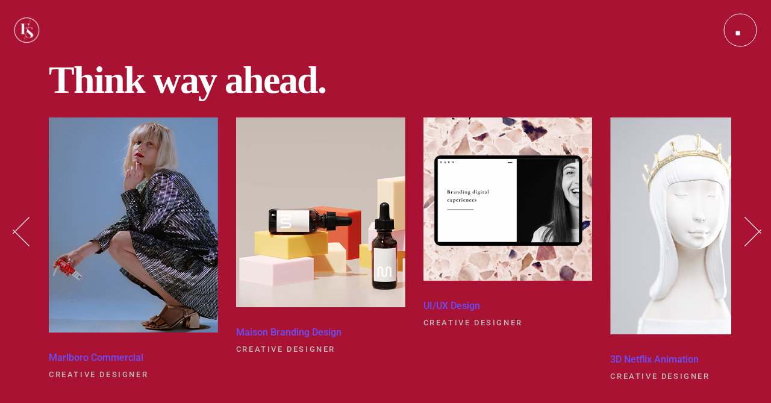

--- FILE ---
content_type: text/html; charset=UTF-8
request_url: https://thefreshstartny.org/portfolio/horizontal-portfolio/
body_size: 19762
content:
<!DOCTYPE html>
<html lang="en">
<head>
	<meta charset="UTF-8">
	<meta name="viewport" content="width=device-width, initial-scale=1, user-scalable=yes">
	<link rel="profile" href="https://gmpg.org/xfn/11">
	
	
	<title>Horizontal Portfolio &#8211; FRESH START CHRISTIAN CENTER</title>
<meta name='robots' content='max-image-preview:large' />
	<style>img:is([sizes="auto" i], [sizes^="auto," i]) { contain-intrinsic-size: 3000px 1500px }</style>
	<link rel='dns-prefetch' href='//fonts.googleapis.com' />
<link rel="alternate" type="application/rss+xml" title="FRESH START CHRISTIAN CENTER &raquo; Feed" href="https://thefreshstartny.org/feed/" />
<link rel="alternate" type="application/rss+xml" title="FRESH START CHRISTIAN CENTER &raquo; Comments Feed" href="https://thefreshstartny.org/comments/feed/" />
<link rel="alternate" type="text/calendar" title="FRESH START CHRISTIAN CENTER &raquo; iCal Feed" href="https://thefreshstartny.org/events/?ical=1" />
<script type="text/javascript">
/* <![CDATA[ */
window._wpemojiSettings = {"baseUrl":"https:\/\/s.w.org\/images\/core\/emoji\/16.0.1\/72x72\/","ext":".png","svgUrl":"https:\/\/s.w.org\/images\/core\/emoji\/16.0.1\/svg\/","svgExt":".svg","source":{"concatemoji":"https:\/\/thefreshstartny.org\/wp-includes\/js\/wp-emoji-release.min.js?ver=6.8.3"}};
/*! This file is auto-generated */
!function(s,n){var o,i,e;function c(e){try{var t={supportTests:e,timestamp:(new Date).valueOf()};sessionStorage.setItem(o,JSON.stringify(t))}catch(e){}}function p(e,t,n){e.clearRect(0,0,e.canvas.width,e.canvas.height),e.fillText(t,0,0);var t=new Uint32Array(e.getImageData(0,0,e.canvas.width,e.canvas.height).data),a=(e.clearRect(0,0,e.canvas.width,e.canvas.height),e.fillText(n,0,0),new Uint32Array(e.getImageData(0,0,e.canvas.width,e.canvas.height).data));return t.every(function(e,t){return e===a[t]})}function u(e,t){e.clearRect(0,0,e.canvas.width,e.canvas.height),e.fillText(t,0,0);for(var n=e.getImageData(16,16,1,1),a=0;a<n.data.length;a++)if(0!==n.data[a])return!1;return!0}function f(e,t,n,a){switch(t){case"flag":return n(e,"\ud83c\udff3\ufe0f\u200d\u26a7\ufe0f","\ud83c\udff3\ufe0f\u200b\u26a7\ufe0f")?!1:!n(e,"\ud83c\udde8\ud83c\uddf6","\ud83c\udde8\u200b\ud83c\uddf6")&&!n(e,"\ud83c\udff4\udb40\udc67\udb40\udc62\udb40\udc65\udb40\udc6e\udb40\udc67\udb40\udc7f","\ud83c\udff4\u200b\udb40\udc67\u200b\udb40\udc62\u200b\udb40\udc65\u200b\udb40\udc6e\u200b\udb40\udc67\u200b\udb40\udc7f");case"emoji":return!a(e,"\ud83e\udedf")}return!1}function g(e,t,n,a){var r="undefined"!=typeof WorkerGlobalScope&&self instanceof WorkerGlobalScope?new OffscreenCanvas(300,150):s.createElement("canvas"),o=r.getContext("2d",{willReadFrequently:!0}),i=(o.textBaseline="top",o.font="600 32px Arial",{});return e.forEach(function(e){i[e]=t(o,e,n,a)}),i}function t(e){var t=s.createElement("script");t.src=e,t.defer=!0,s.head.appendChild(t)}"undefined"!=typeof Promise&&(o="wpEmojiSettingsSupports",i=["flag","emoji"],n.supports={everything:!0,everythingExceptFlag:!0},e=new Promise(function(e){s.addEventListener("DOMContentLoaded",e,{once:!0})}),new Promise(function(t){var n=function(){try{var e=JSON.parse(sessionStorage.getItem(o));if("object"==typeof e&&"number"==typeof e.timestamp&&(new Date).valueOf()<e.timestamp+604800&&"object"==typeof e.supportTests)return e.supportTests}catch(e){}return null}();if(!n){if("undefined"!=typeof Worker&&"undefined"!=typeof OffscreenCanvas&&"undefined"!=typeof URL&&URL.createObjectURL&&"undefined"!=typeof Blob)try{var e="postMessage("+g.toString()+"("+[JSON.stringify(i),f.toString(),p.toString(),u.toString()].join(",")+"));",a=new Blob([e],{type:"text/javascript"}),r=new Worker(URL.createObjectURL(a),{name:"wpTestEmojiSupports"});return void(r.onmessage=function(e){c(n=e.data),r.terminate(),t(n)})}catch(e){}c(n=g(i,f,p,u))}t(n)}).then(function(e){for(var t in e)n.supports[t]=e[t],n.supports.everything=n.supports.everything&&n.supports[t],"flag"!==t&&(n.supports.everythingExceptFlag=n.supports.everythingExceptFlag&&n.supports[t]);n.supports.everythingExceptFlag=n.supports.everythingExceptFlag&&!n.supports.flag,n.DOMReady=!1,n.readyCallback=function(){n.DOMReady=!0}}).then(function(){return e}).then(function(){var e;n.supports.everything||(n.readyCallback(),(e=n.source||{}).concatemoji?t(e.concatemoji):e.wpemoji&&e.twemoji&&(t(e.twemoji),t(e.wpemoji)))}))}((window,document),window._wpemojiSettings);
/* ]]> */
</script>
<link rel='stylesheet' id='sbi_styles-css' href='https://thefreshstartny.org/wp-content/plugins/instagram-feed/css/sbi-styles.min.css?ver=6.7.1' type='text/css' media='all' />
<link rel='stylesheet' id='dripicons-css' href='https://thefreshstartny.org/wp-content/plugins/malgre-core/inc/icons/dripicons/assets/css/dripicons.min.css?ver=6.8.3' type='text/css' media='all' />
<link rel='stylesheet' id='elegant-icons-css' href='https://thefreshstartny.org/wp-content/plugins/malgre-core/inc/icons/elegant-icons/assets/css/elegant-icons.min.css?ver=6.8.3' type='text/css' media='all' />
<link rel='stylesheet' id='font-awesome-css' href='https://thefreshstartny.org/wp-content/plugins/malgre-core/inc/icons/font-awesome/assets/css/all.min.css?ver=6.8.3' type='text/css' media='all' />
<link rel='stylesheet' id='ionicons-css' href='https://thefreshstartny.org/wp-content/plugins/malgre-core/inc/icons/ionicons/assets/css/ionicons.min.css?ver=6.8.3' type='text/css' media='all' />
<link rel='stylesheet' id='linea-icons-css' href='https://thefreshstartny.org/wp-content/plugins/malgre-core/inc/icons/linea-icons/assets/css/linea-icons.min.css?ver=6.8.3' type='text/css' media='all' />
<link rel='stylesheet' id='linear-icons-css' href='https://thefreshstartny.org/wp-content/plugins/malgre-core/inc/icons/linear-icons/assets/css/linear-icons.min.css?ver=6.8.3' type='text/css' media='all' />
<link rel='stylesheet' id='material-icons-css' href='https://fonts.googleapis.com/icon?family=Material+Icons&#038;ver=6.8.3' type='text/css' media='all' />
<link rel='stylesheet' id='simple-line-icons-css' href='https://thefreshstartny.org/wp-content/plugins/malgre-core/inc/icons/simple-line-icons/assets/css/simple-line-icons.min.css?ver=6.8.3' type='text/css' media='all' />
<link rel='stylesheet' id='wp-event-manager-frontend-css' href='https://thefreshstartny.org/wp-content/plugins/wp-event-manager/assets/css/frontend.min.css?ver=6.8.3' type='text/css' media='all' />
<link rel='stylesheet' id='wp-event-manager-jquery-ui-daterangepicker-css' href='https://thefreshstartny.org/wp-content/plugins/wp-event-manager/assets/js/jquery-ui-daterangepicker/jquery.comiseo.daterangepicker.css?ver=6.8.3' type='text/css' media='all' />
<link rel='stylesheet' id='wp-event-manager-jquery-ui-daterangepicker-style-css' href='https://thefreshstartny.org/wp-content/plugins/wp-event-manager/assets/js/jquery-ui-daterangepicker/styles.css?ver=6.8.3' type='text/css' media='all' />
<link rel='stylesheet' id='wp-event-manager-jquery-ui-css-css' href='https://thefreshstartny.org/wp-content/plugins/wp-event-manager/assets/js/jquery-ui/jquery-ui.css?ver=6.8.3' type='text/css' media='all' />
<link rel='stylesheet' id='wp-event-manager-grid-style-css' href='https://thefreshstartny.org/wp-content/plugins/wp-event-manager/assets/css/wpem-grid.min.css?ver=6.8.3' type='text/css' media='all' />
<link rel='stylesheet' id='wp-event-manager-font-style-css' href='https://thefreshstartny.org/wp-content/plugins/wp-event-manager/assets/fonts/style.css?ver=6.8.3' type='text/css' media='all' />
<style id='wp-emoji-styles-inline-css' type='text/css'>

	img.wp-smiley, img.emoji {
		display: inline !important;
		border: none !important;
		box-shadow: none !important;
		height: 1em !important;
		width: 1em !important;
		margin: 0 0.07em !important;
		vertical-align: -0.1em !important;
		background: none !important;
		padding: 0 !important;
	}
</style>
<style id='classic-theme-styles-inline-css' type='text/css'>
/*! This file is auto-generated */
.wp-block-button__link{color:#fff;background-color:#32373c;border-radius:9999px;box-shadow:none;text-decoration:none;padding:calc(.667em + 2px) calc(1.333em + 2px);font-size:1.125em}.wp-block-file__button{background:#32373c;color:#fff;text-decoration:none}
</style>
<style id='global-styles-inline-css' type='text/css'>
:root{--wp--preset--aspect-ratio--square: 1;--wp--preset--aspect-ratio--4-3: 4/3;--wp--preset--aspect-ratio--3-4: 3/4;--wp--preset--aspect-ratio--3-2: 3/2;--wp--preset--aspect-ratio--2-3: 2/3;--wp--preset--aspect-ratio--16-9: 16/9;--wp--preset--aspect-ratio--9-16: 9/16;--wp--preset--color--black: #000000;--wp--preset--color--cyan-bluish-gray: #abb8c3;--wp--preset--color--white: #ffffff;--wp--preset--color--pale-pink: #f78da7;--wp--preset--color--vivid-red: #cf2e2e;--wp--preset--color--luminous-vivid-orange: #ff6900;--wp--preset--color--luminous-vivid-amber: #fcb900;--wp--preset--color--light-green-cyan: #7bdcb5;--wp--preset--color--vivid-green-cyan: #00d084;--wp--preset--color--pale-cyan-blue: #8ed1fc;--wp--preset--color--vivid-cyan-blue: #0693e3;--wp--preset--color--vivid-purple: #9b51e0;--wp--preset--gradient--vivid-cyan-blue-to-vivid-purple: linear-gradient(135deg,rgba(6,147,227,1) 0%,rgb(155,81,224) 100%);--wp--preset--gradient--light-green-cyan-to-vivid-green-cyan: linear-gradient(135deg,rgb(122,220,180) 0%,rgb(0,208,130) 100%);--wp--preset--gradient--luminous-vivid-amber-to-luminous-vivid-orange: linear-gradient(135deg,rgba(252,185,0,1) 0%,rgba(255,105,0,1) 100%);--wp--preset--gradient--luminous-vivid-orange-to-vivid-red: linear-gradient(135deg,rgba(255,105,0,1) 0%,rgb(207,46,46) 100%);--wp--preset--gradient--very-light-gray-to-cyan-bluish-gray: linear-gradient(135deg,rgb(238,238,238) 0%,rgb(169,184,195) 100%);--wp--preset--gradient--cool-to-warm-spectrum: linear-gradient(135deg,rgb(74,234,220) 0%,rgb(151,120,209) 20%,rgb(207,42,186) 40%,rgb(238,44,130) 60%,rgb(251,105,98) 80%,rgb(254,248,76) 100%);--wp--preset--gradient--blush-light-purple: linear-gradient(135deg,rgb(255,206,236) 0%,rgb(152,150,240) 100%);--wp--preset--gradient--blush-bordeaux: linear-gradient(135deg,rgb(254,205,165) 0%,rgb(254,45,45) 50%,rgb(107,0,62) 100%);--wp--preset--gradient--luminous-dusk: linear-gradient(135deg,rgb(255,203,112) 0%,rgb(199,81,192) 50%,rgb(65,88,208) 100%);--wp--preset--gradient--pale-ocean: linear-gradient(135deg,rgb(255,245,203) 0%,rgb(182,227,212) 50%,rgb(51,167,181) 100%);--wp--preset--gradient--electric-grass: linear-gradient(135deg,rgb(202,248,128) 0%,rgb(113,206,126) 100%);--wp--preset--gradient--midnight: linear-gradient(135deg,rgb(2,3,129) 0%,rgb(40,116,252) 100%);--wp--preset--font-size--small: 13px;--wp--preset--font-size--medium: 20px;--wp--preset--font-size--large: 36px;--wp--preset--font-size--x-large: 42px;--wp--preset--font-family--inter: "Inter", sans-serif;--wp--preset--font-family--cardo: Cardo;--wp--preset--spacing--20: 0.44rem;--wp--preset--spacing--30: 0.67rem;--wp--preset--spacing--40: 1rem;--wp--preset--spacing--50: 1.5rem;--wp--preset--spacing--60: 2.25rem;--wp--preset--spacing--70: 3.38rem;--wp--preset--spacing--80: 5.06rem;--wp--preset--shadow--natural: 6px 6px 9px rgba(0, 0, 0, 0.2);--wp--preset--shadow--deep: 12px 12px 50px rgba(0, 0, 0, 0.4);--wp--preset--shadow--sharp: 6px 6px 0px rgba(0, 0, 0, 0.2);--wp--preset--shadow--outlined: 6px 6px 0px -3px rgba(255, 255, 255, 1), 6px 6px rgba(0, 0, 0, 1);--wp--preset--shadow--crisp: 6px 6px 0px rgba(0, 0, 0, 1);}:where(.is-layout-flex){gap: 0.5em;}:where(.is-layout-grid){gap: 0.5em;}body .is-layout-flex{display: flex;}.is-layout-flex{flex-wrap: wrap;align-items: center;}.is-layout-flex > :is(*, div){margin: 0;}body .is-layout-grid{display: grid;}.is-layout-grid > :is(*, div){margin: 0;}:where(.wp-block-columns.is-layout-flex){gap: 2em;}:where(.wp-block-columns.is-layout-grid){gap: 2em;}:where(.wp-block-post-template.is-layout-flex){gap: 1.25em;}:where(.wp-block-post-template.is-layout-grid){gap: 1.25em;}.has-black-color{color: var(--wp--preset--color--black) !important;}.has-cyan-bluish-gray-color{color: var(--wp--preset--color--cyan-bluish-gray) !important;}.has-white-color{color: var(--wp--preset--color--white) !important;}.has-pale-pink-color{color: var(--wp--preset--color--pale-pink) !important;}.has-vivid-red-color{color: var(--wp--preset--color--vivid-red) !important;}.has-luminous-vivid-orange-color{color: var(--wp--preset--color--luminous-vivid-orange) !important;}.has-luminous-vivid-amber-color{color: var(--wp--preset--color--luminous-vivid-amber) !important;}.has-light-green-cyan-color{color: var(--wp--preset--color--light-green-cyan) !important;}.has-vivid-green-cyan-color{color: var(--wp--preset--color--vivid-green-cyan) !important;}.has-pale-cyan-blue-color{color: var(--wp--preset--color--pale-cyan-blue) !important;}.has-vivid-cyan-blue-color{color: var(--wp--preset--color--vivid-cyan-blue) !important;}.has-vivid-purple-color{color: var(--wp--preset--color--vivid-purple) !important;}.has-black-background-color{background-color: var(--wp--preset--color--black) !important;}.has-cyan-bluish-gray-background-color{background-color: var(--wp--preset--color--cyan-bluish-gray) !important;}.has-white-background-color{background-color: var(--wp--preset--color--white) !important;}.has-pale-pink-background-color{background-color: var(--wp--preset--color--pale-pink) !important;}.has-vivid-red-background-color{background-color: var(--wp--preset--color--vivid-red) !important;}.has-luminous-vivid-orange-background-color{background-color: var(--wp--preset--color--luminous-vivid-orange) !important;}.has-luminous-vivid-amber-background-color{background-color: var(--wp--preset--color--luminous-vivid-amber) !important;}.has-light-green-cyan-background-color{background-color: var(--wp--preset--color--light-green-cyan) !important;}.has-vivid-green-cyan-background-color{background-color: var(--wp--preset--color--vivid-green-cyan) !important;}.has-pale-cyan-blue-background-color{background-color: var(--wp--preset--color--pale-cyan-blue) !important;}.has-vivid-cyan-blue-background-color{background-color: var(--wp--preset--color--vivid-cyan-blue) !important;}.has-vivid-purple-background-color{background-color: var(--wp--preset--color--vivid-purple) !important;}.has-black-border-color{border-color: var(--wp--preset--color--black) !important;}.has-cyan-bluish-gray-border-color{border-color: var(--wp--preset--color--cyan-bluish-gray) !important;}.has-white-border-color{border-color: var(--wp--preset--color--white) !important;}.has-pale-pink-border-color{border-color: var(--wp--preset--color--pale-pink) !important;}.has-vivid-red-border-color{border-color: var(--wp--preset--color--vivid-red) !important;}.has-luminous-vivid-orange-border-color{border-color: var(--wp--preset--color--luminous-vivid-orange) !important;}.has-luminous-vivid-amber-border-color{border-color: var(--wp--preset--color--luminous-vivid-amber) !important;}.has-light-green-cyan-border-color{border-color: var(--wp--preset--color--light-green-cyan) !important;}.has-vivid-green-cyan-border-color{border-color: var(--wp--preset--color--vivid-green-cyan) !important;}.has-pale-cyan-blue-border-color{border-color: var(--wp--preset--color--pale-cyan-blue) !important;}.has-vivid-cyan-blue-border-color{border-color: var(--wp--preset--color--vivid-cyan-blue) !important;}.has-vivid-purple-border-color{border-color: var(--wp--preset--color--vivid-purple) !important;}.has-vivid-cyan-blue-to-vivid-purple-gradient-background{background: var(--wp--preset--gradient--vivid-cyan-blue-to-vivid-purple) !important;}.has-light-green-cyan-to-vivid-green-cyan-gradient-background{background: var(--wp--preset--gradient--light-green-cyan-to-vivid-green-cyan) !important;}.has-luminous-vivid-amber-to-luminous-vivid-orange-gradient-background{background: var(--wp--preset--gradient--luminous-vivid-amber-to-luminous-vivid-orange) !important;}.has-luminous-vivid-orange-to-vivid-red-gradient-background{background: var(--wp--preset--gradient--luminous-vivid-orange-to-vivid-red) !important;}.has-very-light-gray-to-cyan-bluish-gray-gradient-background{background: var(--wp--preset--gradient--very-light-gray-to-cyan-bluish-gray) !important;}.has-cool-to-warm-spectrum-gradient-background{background: var(--wp--preset--gradient--cool-to-warm-spectrum) !important;}.has-blush-light-purple-gradient-background{background: var(--wp--preset--gradient--blush-light-purple) !important;}.has-blush-bordeaux-gradient-background{background: var(--wp--preset--gradient--blush-bordeaux) !important;}.has-luminous-dusk-gradient-background{background: var(--wp--preset--gradient--luminous-dusk) !important;}.has-pale-ocean-gradient-background{background: var(--wp--preset--gradient--pale-ocean) !important;}.has-electric-grass-gradient-background{background: var(--wp--preset--gradient--electric-grass) !important;}.has-midnight-gradient-background{background: var(--wp--preset--gradient--midnight) !important;}.has-small-font-size{font-size: var(--wp--preset--font-size--small) !important;}.has-medium-font-size{font-size: var(--wp--preset--font-size--medium) !important;}.has-large-font-size{font-size: var(--wp--preset--font-size--large) !important;}.has-x-large-font-size{font-size: var(--wp--preset--font-size--x-large) !important;}
:where(.wp-block-post-template.is-layout-flex){gap: 1.25em;}:where(.wp-block-post-template.is-layout-grid){gap: 1.25em;}
:where(.wp-block-columns.is-layout-flex){gap: 2em;}:where(.wp-block-columns.is-layout-grid){gap: 2em;}
:root :where(.wp-block-pullquote){font-size: 1.5em;line-height: 1.6;}
</style>
<link rel='stylesheet' id='all-in-one-event-calendar-theme-css' href='https://thefreshstartny.org/wp-content/plugins/all-in-one-event-calendar/apiki/dist/styles/theme.css?ver=1741676199' type='text/css' media='all' />
<link rel='stylesheet' id='contact-form-7-css' href='https://thefreshstartny.org/wp-content/plugins/contact-form-7/includes/css/styles.css?ver=6.0.5' type='text/css' media='all' />
<link rel='stylesheet' id='ctf_styles-css' href='https://thefreshstartny.org/wp-content/plugins/custom-twitter-feeds/css/ctf-styles.min.css?ver=2.2.5' type='text/css' media='all' />
<style id='woocommerce-inline-inline-css' type='text/css'>
.woocommerce form .form-row .required { visibility: visible; }
</style>
<link rel='stylesheet' id='wp-event-manager-jquery-timepicker-css-css' href='https://thefreshstartny.org/wp-content/plugins/wp-event-manager/assets/js/jquery-timepicker/jquery.timepicker.min.css?ver=6.8.3' type='text/css' media='all' />
<link rel='stylesheet' id='tribe-events-v2-single-skeleton-css' href='https://thefreshstartny.org/wp-content/plugins/the-events-calendar/src/resources/css/tribe-events-single-skeleton.min.css?ver=6.10.2' type='text/css' media='all' />
<link rel='stylesheet' id='tribe-events-v2-single-skeleton-full-css' href='https://thefreshstartny.org/wp-content/plugins/the-events-calendar/src/resources/css/tribe-events-single-full.min.css?ver=6.10.2' type='text/css' media='all' />
<link rel='stylesheet' id='tec-events-elementor-widgets-base-styles-css' href='https://thefreshstartny.org/wp-content/plugins/the-events-calendar/src/resources/css/integrations/plugins/elementor/widgets/widget-base.min.css?ver=6.10.2' type='text/css' media='all' />
<link rel='stylesheet' id='qi-addons-for-elementor-grid-style-css' href='https://thefreshstartny.org/wp-content/plugins/qi-addons-for-elementor/assets/css/grid.min.css?ver=1.8.9' type='text/css' media='all' />
<link rel='stylesheet' id='qi-addons-for-elementor-helper-parts-style-css' href='https://thefreshstartny.org/wp-content/plugins/qi-addons-for-elementor/assets/css/helper-parts.min.css?ver=1.8.9' type='text/css' media='all' />
<link rel='stylesheet' id='qi-addons-for-elementor-style-css' href='https://thefreshstartny.org/wp-content/plugins/qi-addons-for-elementor/assets/css/main.min.css?ver=1.8.9' type='text/css' media='all' />
<link rel='stylesheet' id='select2-css' href='https://thefreshstartny.org/wp-content/plugins/woocommerce/assets/css/select2.css?ver=9.7.1' type='text/css' media='all' />
<link rel='stylesheet' id='malgre-core-dashboard-style-css' href='https://thefreshstartny.org/wp-content/plugins/malgre-core/inc/core-dashboard/assets/css/core-dashboard.min.css?ver=6.8.3' type='text/css' media='all' />
<link rel='stylesheet' id='perfect-scrollbar-css' href='https://thefreshstartny.org/wp-content/plugins/malgre-core/assets/plugins/perfect-scrollbar/perfect-scrollbar.css?ver=6.8.3' type='text/css' media='all' />
<link rel='stylesheet' id='swiper-css' href='https://thefreshstartny.org/wp-content/plugins/qi-addons-for-elementor/assets/plugins/swiper/8.4.5/swiper.min.css?ver=8.4.5' type='text/css' media='all' />
<link rel='stylesheet' id='malgre-main-css' href='https://thefreshstartny.org/wp-content/themes/malgre/assets/css/main.min.css?ver=6.8.3' type='text/css' media='all' />
<link rel='stylesheet' id='malgre-core-style-css' href='https://thefreshstartny.org/wp-content/plugins/malgre-core/assets/css/malgre-core.min.css?ver=6.8.3' type='text/css' media='all' />
<link rel='stylesheet' id='brands-styles-css' href='https://thefreshstartny.org/wp-content/plugins/woocommerce/assets/css/brands.css?ver=9.7.1' type='text/css' media='all' />
<link rel='stylesheet' id='malgre-child-style-css' href='https://thefreshstartny.org/wp-content/themes/malgre-child/style.css?ver=6.8.3' type='text/css' media='all' />
<link rel='stylesheet' id='magnific-popup-css' href='https://thefreshstartny.org/wp-content/themes/malgre/assets/plugins/magnific-popup/magnific-popup.css?ver=6.8.3' type='text/css' media='all' />
<link rel='stylesheet' id='malgre-google-fonts-css' href='https://fonts.googleapis.com/css?family=Yantramanav%3A300%2C400%2C500%2C600%2C700%7CRoboto%3A300%2C400%2C500%2C600%2C700%7CMontserrat%3A300%2C400%2C500%2C600%2C700&#038;subset=latin-ext&#038;ver=1.0.0' type='text/css' media='all' />
<link rel='stylesheet' id='malgre-style-css' href='https://thefreshstartny.org/wp-content/themes/malgre/style.css?ver=6.8.3' type='text/css' media='all' />
<style id='malgre-style-inline-css' type='text/css'>
#qodef-page-outer { margin-top: -100px;}#qodef-page-footer-top-area { background-image: url(https://thefreshstartny.org/wp-content/uploads/2020/06/footer-backgroung-img-1.jpg);background-size: cover;background-position: left top;}body { background-color: #a91232;}#qodef-page-inner { padding: 7% 0 0 0;}@media only screen and (max-width: 1024px) { #qodef-page-inner { padding: 0 0 0 0;}}.qodef-header-sticky { background-color: #000000;}.qodef-page-title { height: 548px;background-image: url(https://thefreshstartny.org/wp-content/uploads/2020/07/TA-img1.jpg);}.qodef-page-title .qodef-m-content { padding-top: 100px;}.qodef-header--minimal #qodef-page-header { background-color: transparent;}
</style>
<link rel='stylesheet' id='popup-maker-site-css' href='https://thefreshstartny.org/wp-content/plugins/popup-maker/assets/css/pum-site.min.css?ver=1.20.4' type='text/css' media='all' />
<style id='popup-maker-site-inline-css' type='text/css'>
/* Popup Google Fonts */
@import url('//fonts.googleapis.com/css?family=Montserrat:100');

/* Popup Theme 6495: Default Theme */
.pum-theme-6495, .pum-theme-default-theme { background-color: rgba( 255, 255, 255, 1.00 ) } 
.pum-theme-6495 .pum-container, .pum-theme-default-theme .pum-container { padding: 18px; border-radius: 0px; border: 1px none #000000; box-shadow: 1px 1px 3px 0px rgba( 2, 2, 2, 0.23 ); background-color: rgba( 249, 249, 249, 1.00 ) } 
.pum-theme-6495 .pum-title, .pum-theme-default-theme .pum-title { color: #000000; text-align: left; text-shadow: 0px 0px 0px rgba( 2, 2, 2, 0.23 ); font-family: inherit; font-weight: 400; font-size: 32px; font-style: normal; line-height: 36px } 
.pum-theme-6495 .pum-content, .pum-theme-default-theme .pum-content { color: #8c8c8c; font-family: inherit; font-weight: 400; font-style: inherit } 
.pum-theme-6495 .pum-content + .pum-close, .pum-theme-default-theme .pum-content + .pum-close { position: absolute; height: auto; width: auto; left: auto; right: 0px; bottom: auto; top: 0px; padding: 8px; color: #ffffff; font-family: inherit; font-weight: 400; font-size: 12px; font-style: inherit; line-height: 36px; border: 1px none #ffffff; border-radius: 0px; box-shadow: 1px 1px 3px 0px rgba( 2, 2, 2, 0.23 ); text-shadow: 0px 0px 0px rgba( 0, 0, 0, 0.23 ); background-color: rgba( 0, 183, 205, 1.00 ) } 

/* Popup Theme 6496: Light Box */
.pum-theme-6496, .pum-theme-lightbox { background-color: rgba( 0, 0, 0, 0.60 ) } 
.pum-theme-6496 .pum-container, .pum-theme-lightbox .pum-container { padding: 18px; border-radius: 3px; border: 8px solid #000000; box-shadow: 0px 0px 30px 0px rgba( 2, 2, 2, 1.00 ); background-color: rgba( 255, 255, 255, 1.00 ) } 
.pum-theme-6496 .pum-title, .pum-theme-lightbox .pum-title { color: #000000; text-align: left; text-shadow: 0px 0px 0px rgba( 2, 2, 2, 0.23 ); font-family: inherit; font-weight: 100; font-size: 32px; line-height: 36px } 
.pum-theme-6496 .pum-content, .pum-theme-lightbox .pum-content { color: #000000; font-family: inherit; font-weight: 100 } 
.pum-theme-6496 .pum-content + .pum-close, .pum-theme-lightbox .pum-content + .pum-close { position: absolute; height: 26px; width: 26px; left: auto; right: -13px; bottom: auto; top: -13px; padding: 0px; color: #ffffff; font-family: Arial; font-weight: 100; font-size: 24px; line-height: 24px; border: 2px solid #ffffff; border-radius: 26px; box-shadow: 0px 0px 15px 1px rgba( 2, 2, 2, 0.75 ); text-shadow: 0px 0px 0px rgba( 0, 0, 0, 0.23 ); background-color: rgba( 0, 0, 0, 1.00 ) } 

/* Popup Theme 6497: Enterprise Blue */
.pum-theme-6497, .pum-theme-enterprise-blue { background-color: rgba( 0, 0, 0, 0.70 ) } 
.pum-theme-6497 .pum-container, .pum-theme-enterprise-blue .pum-container { padding: 28px; border-radius: 5px; border: 1px none #000000; box-shadow: 0px 10px 25px 4px rgba( 2, 2, 2, 0.50 ); background-color: rgba( 255, 255, 255, 1.00 ) } 
.pum-theme-6497 .pum-title, .pum-theme-enterprise-blue .pum-title { color: #315b7c; text-align: left; text-shadow: 0px 0px 0px rgba( 2, 2, 2, 0.23 ); font-family: inherit; font-weight: 100; font-size: 34px; line-height: 36px } 
.pum-theme-6497 .pum-content, .pum-theme-enterprise-blue .pum-content { color: #2d2d2d; font-family: inherit; font-weight: 100 } 
.pum-theme-6497 .pum-content + .pum-close, .pum-theme-enterprise-blue .pum-content + .pum-close { position: absolute; height: 28px; width: 28px; left: auto; right: 8px; bottom: auto; top: 8px; padding: 4px; color: #ffffff; font-family: Times New Roman; font-weight: 100; font-size: 20px; line-height: 20px; border: 1px none #ffffff; border-radius: 42px; box-shadow: 0px 0px 0px 0px rgba( 2, 2, 2, 0.23 ); text-shadow: 0px 0px 0px rgba( 0, 0, 0, 0.23 ); background-color: rgba( 49, 91, 124, 1.00 ) } 

/* Popup Theme 6498: Hello Box */
.pum-theme-6498, .pum-theme-hello-box { background-color: rgba( 0, 0, 0, 0.75 ) } 
.pum-theme-6498 .pum-container, .pum-theme-hello-box .pum-container { padding: 30px; border-radius: 80px; border: 14px solid #81d742; box-shadow: 0px 0px 0px 0px rgba( 2, 2, 2, 0.00 ); background-color: rgba( 255, 255, 255, 1.00 ) } 
.pum-theme-6498 .pum-title, .pum-theme-hello-box .pum-title { color: #2d2d2d; text-align: left; text-shadow: 0px 0px 0px rgba( 2, 2, 2, 0.23 ); font-family: Montserrat; font-weight: 100; font-size: 32px; line-height: 36px } 
.pum-theme-6498 .pum-content, .pum-theme-hello-box .pum-content { color: #2d2d2d; font-family: inherit; font-weight: 100 } 
.pum-theme-6498 .pum-content + .pum-close, .pum-theme-hello-box .pum-content + .pum-close { position: absolute; height: auto; width: auto; left: auto; right: -30px; bottom: auto; top: -30px; padding: 0px; color: #2d2d2d; font-family: Times New Roman; font-weight: 100; font-size: 32px; line-height: 28px; border: 1px none #ffffff; border-radius: 28px; box-shadow: 0px 0px 0px 0px rgba( 2, 2, 2, 0.23 ); text-shadow: 0px 0px 0px rgba( 0, 0, 0, 0.23 ); background-color: rgba( 255, 255, 255, 1.00 ) } 

/* Popup Theme 6499: Cutting Edge */
.pum-theme-6499, .pum-theme-cutting-edge { background-color: rgba( 0, 0, 0, 0.50 ) } 
.pum-theme-6499 .pum-container, .pum-theme-cutting-edge .pum-container { padding: 18px; border-radius: 0px; border: 1px none #000000; box-shadow: 0px 10px 25px 0px rgba( 2, 2, 2, 0.50 ); background-color: rgba( 30, 115, 190, 1.00 ) } 
.pum-theme-6499 .pum-title, .pum-theme-cutting-edge .pum-title { color: #ffffff; text-align: left; text-shadow: 0px 0px 0px rgba( 2, 2, 2, 0.23 ); font-family: Sans-Serif; font-weight: 100; font-size: 26px; line-height: 28px } 
.pum-theme-6499 .pum-content, .pum-theme-cutting-edge .pum-content { color: #ffffff; font-family: inherit; font-weight: 100 } 
.pum-theme-6499 .pum-content + .pum-close, .pum-theme-cutting-edge .pum-content + .pum-close { position: absolute; height: 24px; width: 24px; left: auto; right: 0px; bottom: auto; top: 0px; padding: 0px; color: #1e73be; font-family: Times New Roman; font-weight: 100; font-size: 32px; line-height: 24px; border: 1px none #ffffff; border-radius: 0px; box-shadow: -1px 1px 1px 0px rgba( 2, 2, 2, 0.10 ); text-shadow: -1px 1px 1px rgba( 0, 0, 0, 0.10 ); background-color: rgba( 238, 238, 34, 1.00 ) } 

/* Popup Theme 6500: Framed Border */
.pum-theme-6500, .pum-theme-framed-border { background-color: rgba( 255, 255, 255, 0.50 ) } 
.pum-theme-6500 .pum-container, .pum-theme-framed-border .pum-container { padding: 18px; border-radius: 0px; border: 20px outset #dd3333; box-shadow: 1px 1px 3px 0px rgba( 2, 2, 2, 0.97 ) inset; background-color: rgba( 255, 251, 239, 1.00 ) } 
.pum-theme-6500 .pum-title, .pum-theme-framed-border .pum-title { color: #000000; text-align: left; text-shadow: 0px 0px 0px rgba( 2, 2, 2, 0.23 ); font-family: inherit; font-weight: 100; font-size: 32px; line-height: 36px } 
.pum-theme-6500 .pum-content, .pum-theme-framed-border .pum-content { color: #2d2d2d; font-family: inherit; font-weight: 100 } 
.pum-theme-6500 .pum-content + .pum-close, .pum-theme-framed-border .pum-content + .pum-close { position: absolute; height: 20px; width: 20px; left: auto; right: -20px; bottom: auto; top: -20px; padding: 0px; color: #ffffff; font-family: Tahoma; font-weight: 700; font-size: 16px; line-height: 18px; border: 1px none #ffffff; border-radius: 0px; box-shadow: 0px 0px 0px 0px rgba( 2, 2, 2, 0.23 ); text-shadow: 0px 0px 0px rgba( 0, 0, 0, 0.23 ); background-color: rgba( 0, 0, 0, 0.55 ) } 

/* Popup Theme 6501: Floating Bar - Soft Blue */
.pum-theme-6501, .pum-theme-floating-bar { background-color: rgba( 255, 255, 255, 0.00 ) } 
.pum-theme-6501 .pum-container, .pum-theme-floating-bar .pum-container { padding: 8px; border-radius: 0px; border: 1px none #000000; box-shadow: 1px 1px 3px 0px rgba( 2, 2, 2, 0.23 ); background-color: rgba( 238, 246, 252, 1.00 ) } 
.pum-theme-6501 .pum-title, .pum-theme-floating-bar .pum-title { color: #505050; text-align: left; text-shadow: 0px 0px 0px rgba( 2, 2, 2, 0.23 ); font-family: inherit; font-weight: 400; font-size: 32px; line-height: 36px } 
.pum-theme-6501 .pum-content, .pum-theme-floating-bar .pum-content { color: #505050; font-family: inherit; font-weight: 400 } 
.pum-theme-6501 .pum-content + .pum-close, .pum-theme-floating-bar .pum-content + .pum-close { position: absolute; height: 18px; width: 18px; left: auto; right: 5px; bottom: auto; top: 50%; padding: 0px; color: #505050; font-family: Sans-Serif; font-weight: 700; font-size: 15px; line-height: 18px; border: 1px solid #505050; border-radius: 15px; box-shadow: 0px 0px 0px 0px rgba( 2, 2, 2, 0.00 ); text-shadow: 0px 0px 0px rgba( 0, 0, 0, 0.00 ); background-color: rgba( 255, 255, 255, 0.00 ); transform: translate(0, -50%) } 

/* Popup Theme 6502: Content Only - For use with page builders or block editor */
.pum-theme-6502, .pum-theme-content-only { background-color: rgba( 0, 0, 0, 0.70 ) } 
.pum-theme-6502 .pum-container, .pum-theme-content-only .pum-container { padding: 0px; border-radius: 0px; border: 1px none #000000; box-shadow: 0px 0px 0px 0px rgba( 2, 2, 2, 0.00 ) } 
.pum-theme-6502 .pum-title, .pum-theme-content-only .pum-title { color: #000000; text-align: left; text-shadow: 0px 0px 0px rgba( 2, 2, 2, 0.23 ); font-family: inherit; font-weight: 400; font-size: 32px; line-height: 36px } 
.pum-theme-6502 .pum-content, .pum-theme-content-only .pum-content { color: #8c8c8c; font-family: inherit; font-weight: 400 } 
.pum-theme-6502 .pum-content + .pum-close, .pum-theme-content-only .pum-content + .pum-close { position: absolute; height: 18px; width: 18px; left: auto; right: 7px; bottom: auto; top: 7px; padding: 0px; color: #000000; font-family: inherit; font-weight: 700; font-size: 20px; line-height: 20px; border: 1px none #ffffff; border-radius: 15px; box-shadow: 0px 0px 0px 0px rgba( 2, 2, 2, 0.00 ); text-shadow: 0px 0px 0px rgba( 0, 0, 0, 0.00 ); background-color: rgba( 255, 255, 255, 0.00 ) } 

#pum-6504 {z-index: 1999999999}
#pum-6503 {z-index: 1999999999}

</style>
<link rel='stylesheet' id='dashicons-css' href='https://thefreshstartny.org/wp-includes/css/dashicons.min.css?ver=6.8.3' type='text/css' media='all' />
<link rel='stylesheet' id='my-calendar-reset-css' href='https://thefreshstartny.org/wp-content/plugins/my-calendar/css/reset.css?ver=3.5.21' type='text/css' media='all' />
<style id='my-calendar-reset-inline-css' type='text/css'>

/* Styles by My Calendar - Joe Dolson https://www.joedolson.com/ */

.my-calendar-modal .event-title svg { background-color: #ffffcc; padding: 3px; }
.mc-main .mc_general .event-title, .mc-main .mc_general .event-title a { background: #ffffcc !important; color: #000000 !important; }
.mc-main .mc_general .event-title button { background: #ffffcc !important; color: #000000 !important; }
.mc-main .mc_general .event-title a:hover, .mc-main .mc_general .event-title a:focus { background: #ffffff !important;}
.mc-main .mc_general .event-title button:hover, .mc-main .mc_general .event-title button:focus { background: #ffffff !important;}
.mc-main, .mc-event, .my-calendar-modal, .my-calendar-modal-overlay {--primary-dark: #313233; --primary-light: #fff; --secondary-light: #fff; --secondary-dark: #000; --highlight-dark: #666; --highlight-light: #efefef; --close-button: #b32d2e; --search-highlight-bg: #f5e6ab; --navbar-background: transparent; --nav-button-bg: #fff; --nav-button-color: #313233; --nav-button-border: #313233; --nav-input-border: #313233; --nav-input-background: #fff; --nav-input-color: #313233; --grid-cell-border: #0000001f; --grid-header-border: #313233; --grid-header-color: #313233; --grid-header-bg: transparent; --grid-cell-background: transparent; --current-day-border: #313233; --current-day-color: #313233; --current-day-bg: transparent; --date-has-events-bg: #313233; --date-has-events-color: #f6f7f7; --calendar-heading: clamp( 1.125rem, 24px, 2.5rem ); --event-title: clamp( 1.25rem, 24px, 2.5rem ); --grid-date: 16px; --grid-date-heading: clamp( .75rem, 16px, 1.5rem ); --modal-title: 1.5rem; --navigation-controls: clamp( .75rem, 16px, 1.5rem ); --card-heading: 1.125rem; --list-date: 1.25rem; --author-card: clamp( .75rem, 14px, 1.5rem); --single-event-title: clamp( 1.25rem, 24px, 2.5rem ); --mini-time-text: clamp( .75rem, 14px 1.25rem ); --list-event-date: 1.25rem; --list-event-title: 1.2rem; --category-mc_general: #ffffcc; }
</style>
<link rel='stylesheet' id='malgre-core-elementor-css' href='https://thefreshstartny.org/wp-content/plugins/malgre-core/inc/plugins/elementor/assets/css/elementor.min.css?ver=6.8.3' type='text/css' media='all' />
<link rel='stylesheet' id='elementor-icons-css' href='https://thefreshstartny.org/wp-content/plugins/elementor/assets/lib/eicons/css/elementor-icons.min.css?ver=5.36.0' type='text/css' media='all' />
<link rel='stylesheet' id='elementor-frontend-css' href='https://thefreshstartny.org/wp-content/plugins/elementor/assets/css/frontend.min.css?ver=3.28.3' type='text/css' media='all' />
<style id='elementor-frontend-inline-css' type='text/css'>
.elementor-kit-14893{--e-global-color-primary:#6750FE;--e-global-color-secondary:#000000;--e-global-color-text:#333333;--e-global-color-accent:#61CE70;--e-global-color-4437c17c:#23A455;--e-global-color-6bb58bca:#000;--e-global-color-4db01a4f:#FFF;--e-global-typography-primary-font-family:"Dosis";--e-global-typography-primary-font-size:45px;--e-global-typography-primary-font-weight:700;--e-global-typography-primary-line-height:55px;--e-global-typography-secondary-font-family:"Montserrat";--e-global-typography-secondary-font-size:14px;--e-global-typography-secondary-font-weight:600;--e-global-typography-text-font-family:"Roboto";--e-global-typography-text-font-size:16px;--e-global-typography-text-font-weight:400;--e-global-typography-text-line-height:28px;--e-global-typography-accent-font-family:"Dancing Script";--e-global-typography-accent-font-size:37px;--e-global-typography-accent-font-weight:500;color:#333333;font-family:"Roboto", Sans-serif;font-size:16px;font-weight:400;line-height:28px;}.elementor-kit-14893 button,.elementor-kit-14893 input[type="button"],.elementor-kit-14893 input[type="submit"],.elementor-kit-14893 .elementor-button{background-color:var( --e-global-color-primary );font-family:"Roboto", Sans-serif;font-size:15px;font-weight:500;color:var( --e-global-color-4db01a4f );border-style:solid;border-color:var( --e-global-color-primary );border-radius:50px 50px 50px 50px;}.elementor-kit-14893 button:hover,.elementor-kit-14893 button:focus,.elementor-kit-14893 input[type="button"]:hover,.elementor-kit-14893 input[type="button"]:focus,.elementor-kit-14893 input[type="submit"]:hover,.elementor-kit-14893 input[type="submit"]:focus,.elementor-kit-14893 .elementor-button:hover,.elementor-kit-14893 .elementor-button:focus{background-color:#4D37DE;color:var( --e-global-color-4db01a4f );}.elementor-kit-14893 a{color:var( --e-global-color-primary );font-family:"Roboto", Sans-serif;font-size:16px;font-weight:500;line-height:28px;}.elementor-kit-14893 a:hover{color:var( --e-global-color-6bb58bca );font-family:"Roboto", Sans-serif;font-size:16px;font-weight:500;line-height:28px;}.elementor-kit-14893 h1{color:var( --e-global-color-6bb58bca );font-family:"Dosis", Sans-serif;font-size:80px;font-weight:700;line-height:90px;}.elementor-kit-14893 h2{color:var( --e-global-color-6bb58bca );font-family:"Dosis", Sans-serif;font-size:32px;font-weight:700;line-height:48px;}.elementor-kit-14893 h3{color:var( --e-global-color-6bb58bca );font-family:"Dosis", Sans-serif;font-size:28px;font-weight:700;line-height:35px;}.elementor-kit-14893 h4{color:var( --e-global-color-secondary );font-family:"Dosis", Sans-serif;font-size:24px;font-weight:700;line-height:35px;}.elementor-kit-14893 h5{color:var( --e-global-color-secondary );font-family:"Dosis", Sans-serif;font-size:18px;font-weight:700;line-height:28px;}.elementor-kit-14893 h6{color:var( --e-global-color-secondary );font-family:"Dosis", Sans-serif;font-size:15px;font-weight:700;line-height:24px;}.elementor-section.elementor-section-boxed > .elementor-container{max-width:1170px;}.e-con{--container-max-width:1170px;}.elementor-widget:not(:last-child){margin-block-end:20px;}.elementor-element{--widgets-spacing:20px 20px;--widgets-spacing-row:20px;--widgets-spacing-column:20px;}{}h1.entry-title{display:var(--page-title-display);}@media(max-width:1024px){.elementor-section.elementor-section-boxed > .elementor-container{max-width:1024px;}.e-con{--container-max-width:1024px;}}@media(max-width:767px){.elementor-section.elementor-section-boxed > .elementor-container{max-width:767px;}.e-con{--container-max-width:767px;}}
.elementor-5639 .elementor-element.elementor-element-f3a194b{margin-top:0px;margin-bottom:0px;padding:0px 0px 35px 0px;}.elementor-bc-flex-widget .elementor-5639 .elementor-element.elementor-element-b108217.elementor-column .elementor-widget-wrap{align-items:flex-start;}.elementor-5639 .elementor-element.elementor-element-b108217.elementor-column.elementor-element[data-element_type="column"] > .elementor-widget-wrap.elementor-element-populated{align-content:flex-start;align-items:flex-start;}.elementor-5639 .elementor-element.elementor-element-b108217.elementor-column > .elementor-widget-wrap{justify-content:flex-start;}.elementor-5639 .elementor-element.elementor-element-b108217 > .elementor-element-populated{margin:0px 0px 0px 0px;--e-column-margin-right:0px;--e-column-margin-left:0px;padding:0px 0px 0px 145px;}.elementor-widget-heading .elementor-heading-title{font-family:var( --e-global-typography-primary-font-family ), Sans-serif;font-size:var( --e-global-typography-primary-font-size );font-weight:var( --e-global-typography-primary-font-weight );line-height:var( --e-global-typography-primary-line-height );color:var( --e-global-color-primary );}.elementor-5639 .elementor-element.elementor-element-346c0a7{text-align:left;}.elementor-5639 .elementor-element.elementor-element-346c0a7 .elementor-heading-title{font-family:"Yantramanav", Sans-serif;font-size:64px;font-weight:500;color:#FFFFFF;}.elementor-5639 .elementor-element.elementor-element-31b1745{margin-top:0px;margin-bottom:0px;padding:0px 0px 0px 0px;}.elementor-5639 .elementor-element.elementor-element-4ba9618 > .elementor-element-populated{margin:0px 0px 0px 0px;--e-column-margin-right:0px;--e-column-margin-left:0px;padding:0px 0px 0px 0px;}.elementor-5639 .elementor-element.elementor-element-eb447f2 > .elementor-widget-container{margin:0px 0px 0px 0px;padding:0px 0px 0px 0px;}@media(max-width:1024px){.elementor-5639 .elementor-element.elementor-element-f3a194b{margin-top:0px;margin-bottom:0px;padding:0px 0px 0px 0px;}.elementor-5639 .elementor-element.elementor-element-b108217 > .elementor-element-populated{margin:0px 0px 0px 0px;--e-column-margin-right:0px;--e-column-margin-left:0px;padding:0% 0% 3% 0%;}.elementor-widget-heading .elementor-heading-title{font-size:var( --e-global-typography-primary-font-size );line-height:var( --e-global-typography-primary-line-height );}.elementor-5639 .elementor-element.elementor-element-346c0a7 > .elementor-widget-container{margin:0px 0px 0px 0px;padding:0px 0px 0px 0px;}.elementor-5639 .elementor-element.elementor-element-31b1745{margin-top:0px;margin-bottom:0px;padding:0px 0px 0px 0px;}.elementor-5639 .elementor-element.elementor-element-4ba9618 > .elementor-element-populated{margin:0px 0px 0px 0px;--e-column-margin-right:0px;--e-column-margin-left:0px;padding:0px 0px 0px 0px;}}@media(max-width:767px){.elementor-5639 .elementor-element.elementor-element-b108217 > .elementor-element-populated{padding:0% 0% 0% 15%;}.elementor-widget-heading .elementor-heading-title{font-size:var( --e-global-typography-primary-font-size );line-height:var( --e-global-typography-primary-line-height );}.elementor-5639 .elementor-element.elementor-element-31b1745{margin-top:0px;margin-bottom:0px;padding:30px 0px 0px 0px;}}
</style>
<link rel='stylesheet' id='sbistyles-css' href='https://thefreshstartny.org/wp-content/plugins/instagram-feed/css/sbi-styles.min.css?ver=6.7.1' type='text/css' media='all' />
<link rel='stylesheet' id='font-awesome-5-all-css' href='https://thefreshstartny.org/wp-content/plugins/elementor/assets/lib/font-awesome/css/all.min.css?ver=3.28.3' type='text/css' media='all' />
<link rel='stylesheet' id='font-awesome-4-shim-css' href='https://thefreshstartny.org/wp-content/plugins/elementor/assets/lib/font-awesome/css/v4-shims.min.css?ver=3.28.3' type='text/css' media='all' />
<link rel='stylesheet' id='widget-heading-css' href='https://thefreshstartny.org/wp-content/plugins/elementor/assets/css/widget-heading.min.css?ver=3.28.3' type='text/css' media='all' />
<link rel='stylesheet' id='eael-general-css' href='https://thefreshstartny.org/wp-content/plugins/essential-addons-for-elementor-lite/assets/front-end/css/view/general.min.css?ver=6.1.9' type='text/css' media='all' />
<link rel='stylesheet' id='elementor-gf-local-dosis-css' href='https://thefreshstartny.org/wp-content/uploads/elementor/google-fonts/css/dosis.css?ver=1744192861' type='text/css' media='all' />
<link rel='stylesheet' id='elementor-gf-local-montserrat-css' href='https://thefreshstartny.org/wp-content/uploads/elementor/google-fonts/css/montserrat.css?ver=1744192892' type='text/css' media='all' />
<link rel='stylesheet' id='elementor-gf-local-roboto-css' href='https://thefreshstartny.org/wp-content/uploads/elementor/google-fonts/css/roboto.css?ver=1744192923' type='text/css' media='all' />
<link rel='stylesheet' id='elementor-gf-local-dancingscript-css' href='https://thefreshstartny.org/wp-content/uploads/elementor/google-fonts/css/dancingscript.css?ver=1744192925' type='text/css' media='all' />
<link rel='stylesheet' id='elementor-gf-local-yantramanav-css' href='https://thefreshstartny.org/wp-content/uploads/elementor/google-fonts/css/yantramanav.css?ver=1744193868' type='text/css' media='all' />
<script type="text/javascript" src="https://thefreshstartny.org/wp-includes/js/jquery/jquery.min.js?ver=3.7.1" id="jquery-core-js"></script>
<script type="text/javascript" src="https://thefreshstartny.org/wp-includes/js/jquery/jquery-migrate.min.js?ver=3.4.1" id="jquery-migrate-js"></script>
<script type="text/javascript" src="https://thefreshstartny.org/wp-content/plugins/woocommerce/assets/js/jquery-blockui/jquery.blockUI.min.js?ver=2.7.0-wc.9.7.1" id="jquery-blockui-js" defer="defer" data-wp-strategy="defer"></script>
<script type="text/javascript" id="wc-add-to-cart-js-extra">
/* <![CDATA[ */
var wc_add_to_cart_params = {"ajax_url":"\/wp-admin\/admin-ajax.php","wc_ajax_url":"\/?wc-ajax=%%endpoint%%","i18n_view_cart":"View cart","cart_url":"https:\/\/thefreshstartny.org\/cart\/","is_cart":"","cart_redirect_after_add":"no"};
/* ]]> */
</script>
<script type="text/javascript" src="https://thefreshstartny.org/wp-content/plugins/woocommerce/assets/js/frontend/add-to-cart.min.js?ver=9.7.1" id="wc-add-to-cart-js" defer="defer" data-wp-strategy="defer"></script>
<script type="text/javascript" src="https://thefreshstartny.org/wp-content/plugins/woocommerce/assets/js/js-cookie/js.cookie.min.js?ver=2.1.4-wc.9.7.1" id="js-cookie-js" defer="defer" data-wp-strategy="defer"></script>
<script type="text/javascript" id="woocommerce-js-extra">
/* <![CDATA[ */
var woocommerce_params = {"ajax_url":"\/wp-admin\/admin-ajax.php","wc_ajax_url":"\/?wc-ajax=%%endpoint%%","i18n_password_show":"Show password","i18n_password_hide":"Hide password"};
/* ]]> */
</script>
<script type="text/javascript" src="https://thefreshstartny.org/wp-content/plugins/woocommerce/assets/js/frontend/woocommerce.min.js?ver=9.7.1" id="woocommerce-js" defer="defer" data-wp-strategy="defer"></script>
<script type="text/javascript" src="https://thefreshstartny.org/wp-content/plugins/woocommerce/assets/js/select2/select2.full.min.js?ver=4.0.3-wc.9.7.1" id="select2-js" defer="defer" data-wp-strategy="defer"></script>
<script type="text/javascript" src="https://thefreshstartny.org/wp-content/plugins/elementor/assets/lib/font-awesome/js/v4-shims.min.js?ver=3.28.3" id="font-awesome-4-shim-js"></script>
<link rel="https://api.w.org/" href="https://thefreshstartny.org/wp-json/" /><link rel="alternate" title="JSON" type="application/json" href="https://thefreshstartny.org/wp-json/wp/v2/pages/5639" /><link rel="EditURI" type="application/rsd+xml" title="RSD" href="https://thefreshstartny.org/xmlrpc.php?rsd" />
<meta name="generator" content="WordPress 6.8.3" />
<meta name="generator" content="WooCommerce 9.7.1" />
<link rel="canonical" href="https://thefreshstartny.org/portfolio/horizontal-portfolio/" />
<link rel='shortlink' href='https://thefreshstartny.org/?p=5639' />
<link rel="alternate" title="oEmbed (JSON)" type="application/json+oembed" href="https://thefreshstartny.org/wp-json/oembed/1.0/embed?url=https%3A%2F%2Fthefreshstartny.org%2Fportfolio%2Fhorizontal-portfolio%2F" />
<link rel="alternate" title="oEmbed (XML)" type="text/xml+oembed" href="https://thefreshstartny.org/wp-json/oembed/1.0/embed?url=https%3A%2F%2Fthefreshstartny.org%2Fportfolio%2Fhorizontal-portfolio%2F&#038;format=xml" />
<meta name="tec-api-version" content="v1"><meta name="tec-api-origin" content="https://thefreshstartny.org"><link rel="alternate" href="https://thefreshstartny.org/wp-json/tribe/events/v1/" />	<noscript><style>.woocommerce-product-gallery{ opacity: 1 !important; }</style></noscript>
	<meta name="generator" content="Elementor 3.28.3; features: additional_custom_breakpoints, e_local_google_fonts; settings: css_print_method-internal, google_font-enabled, font_display-auto">
			<style>
				.e-con.e-parent:nth-of-type(n+4):not(.e-lazyloaded):not(.e-no-lazyload),
				.e-con.e-parent:nth-of-type(n+4):not(.e-lazyloaded):not(.e-no-lazyload) * {
					background-image: none !important;
				}
				@media screen and (max-height: 1024px) {
					.e-con.e-parent:nth-of-type(n+3):not(.e-lazyloaded):not(.e-no-lazyload),
					.e-con.e-parent:nth-of-type(n+3):not(.e-lazyloaded):not(.e-no-lazyload) * {
						background-image: none !important;
					}
				}
				@media screen and (max-height: 640px) {
					.e-con.e-parent:nth-of-type(n+2):not(.e-lazyloaded):not(.e-no-lazyload),
					.e-con.e-parent:nth-of-type(n+2):not(.e-lazyloaded):not(.e-no-lazyload) * {
						background-image: none !important;
					}
				}
			</style>
			<meta name="generator" content="Powered by Slider Revolution 6.5.9 - responsive, Mobile-Friendly Slider Plugin for WordPress with comfortable drag and drop interface." />
<style class='wp-fonts-local' type='text/css'>
@font-face{font-family:Inter;font-style:normal;font-weight:300 900;font-display:fallback;src:url('https://thefreshstartny.org/wp-content/plugins/woocommerce/assets/fonts/Inter-VariableFont_slnt,wght.woff2') format('woff2');font-stretch:normal;}
@font-face{font-family:Cardo;font-style:normal;font-weight:400;font-display:fallback;src:url('https://thefreshstartny.org/wp-content/plugins/woocommerce/assets/fonts/cardo_normal_400.woff2') format('woff2');}
</style>
<link rel="icon" href="https://thefreshstartny.org/wp-content/uploads/2021/11/cropped-freshstart-32x32.jpg" sizes="32x32" />
<link rel="icon" href="https://thefreshstartny.org/wp-content/uploads/2021/11/cropped-freshstart-192x192.jpg" sizes="192x192" />
<link rel="apple-touch-icon" href="https://thefreshstartny.org/wp-content/uploads/2021/11/cropped-freshstart-180x180.jpg" />
<meta name="msapplication-TileImage" content="https://thefreshstartny.org/wp-content/uploads/2021/11/cropped-freshstart-270x270.jpg" />
<script type="text/javascript">function setREVStartSize(e){
			//window.requestAnimationFrame(function() {				 
				window.RSIW = window.RSIW===undefined ? window.innerWidth : window.RSIW;	
				window.RSIH = window.RSIH===undefined ? window.innerHeight : window.RSIH;	
				try {								
					var pw = document.getElementById(e.c).parentNode.offsetWidth,
						newh;
					pw = pw===0 || isNaN(pw) ? window.RSIW : pw;
					e.tabw = e.tabw===undefined ? 0 : parseInt(e.tabw);
					e.thumbw = e.thumbw===undefined ? 0 : parseInt(e.thumbw);
					e.tabh = e.tabh===undefined ? 0 : parseInt(e.tabh);
					e.thumbh = e.thumbh===undefined ? 0 : parseInt(e.thumbh);
					e.tabhide = e.tabhide===undefined ? 0 : parseInt(e.tabhide);
					e.thumbhide = e.thumbhide===undefined ? 0 : parseInt(e.thumbhide);
					e.mh = e.mh===undefined || e.mh=="" || e.mh==="auto" ? 0 : parseInt(e.mh,0);		
					if(e.layout==="fullscreen" || e.l==="fullscreen") 						
						newh = Math.max(e.mh,window.RSIH);					
					else{					
						e.gw = Array.isArray(e.gw) ? e.gw : [e.gw];
						for (var i in e.rl) if (e.gw[i]===undefined || e.gw[i]===0) e.gw[i] = e.gw[i-1];					
						e.gh = e.el===undefined || e.el==="" || (Array.isArray(e.el) && e.el.length==0)? e.gh : e.el;
						e.gh = Array.isArray(e.gh) ? e.gh : [e.gh];
						for (var i in e.rl) if (e.gh[i]===undefined || e.gh[i]===0) e.gh[i] = e.gh[i-1];
											
						var nl = new Array(e.rl.length),
							ix = 0,						
							sl;					
						e.tabw = e.tabhide>=pw ? 0 : e.tabw;
						e.thumbw = e.thumbhide>=pw ? 0 : e.thumbw;
						e.tabh = e.tabhide>=pw ? 0 : e.tabh;
						e.thumbh = e.thumbhide>=pw ? 0 : e.thumbh;					
						for (var i in e.rl) nl[i] = e.rl[i]<window.RSIW ? 0 : e.rl[i];
						sl = nl[0];									
						for (var i in nl) if (sl>nl[i] && nl[i]>0) { sl = nl[i]; ix=i;}															
						var m = pw>(e.gw[ix]+e.tabw+e.thumbw) ? 1 : (pw-(e.tabw+e.thumbw)) / (e.gw[ix]);					
						newh =  (e.gh[ix] * m) + (e.tabh + e.thumbh);
					}
					var el = document.getElementById(e.c);
					if (el!==null && el) el.style.height = newh+"px";					
					el = document.getElementById(e.c+"_wrapper");
					if (el!==null && el) {
						el.style.height = newh+"px";
						el.style.display = "block";
					}
				} catch(e){
					console.log("Failure at Presize of Slider:" + e)
				}					   
			//});
		  };</script>
		<style type="text/css" id="wp-custom-css">
			#morrisvid {
	max-width:575px !important;
}

input {
	background-color: rgba(255,255,255,0) !important;
	border:none !important;
}
textarea {
	background-color: rgba(255,255,255,0) !important;
	border: none !important;
	color:none !imporant;
}

wpforms-1195-field_2 {
		background-color: rgba(255,255,255,0) !important;
	border: none !important;
}
.qodef-menu-item-text {
	font-family:'poppins';
}

body {
	font-family:'Poppins' !important;

}

p {
	font-family:'Poppins' !important;

}

.qodef-m-text {
	font-family:'Poppins' !important;
	
}
h3 {
	font-family:'playfair Display' !important;
	font-weight:900 !important;
	
}

h6 {
	font-family:'Poppins' !important;
	font-weight:300 !important;
	
}

h5 {
	font-family:'Poppins' !important;
	font-weight:300 !important;
	font-size:22px;
	letter-spacing:2px
	
}
#pastorsubtitle {
	color:#fff !important;
	opacity:1 !important;
	font-weight:900 !important;

}

h2 {
	font-family:'playfair Display' !important;
font-weight:900 !important;
}

/*About Page*/

#corevalues{
    color: #FFFFFF;
	line-height: 1.847em;
	font-family: 'Poppins';
    font-size: 16px;
	font-weight:500;
}

#corevalues span{
	font-weight:900;
	font-size:20px;
	margin-right:1px;
}

.readmorebtn .elementor-tab-title a {
    display: block;
    text-align-last: center;
    font-weight: 400;
    text-align: center;
    transition: all 0.25s ease;
    color: #fff !important;
    background-color: #000;
    font-size: 13px !important;
    padding: 10px 15px;
    border-radius: 44px;
}
.readmorebtn .elementor-tab-title a:hover {
    color: #000 !important;
    background-color: #fff; 
    border: 1px solid #000;
} 
.readmorebtn .elementor-tab-title.elementor-active::before {
    content: 'Read Less';
    font-size: 13px;
    font-weight: 400;
    display: block;
    text-align-last: center;
    }
.readmorebtn .elementor-toggle-item {
    display: -webkit-box;
    display: -ms-flexbox;
    display: flex;
    flex-direction: column-reverse;
}
.readmorebtn .elementor-tab-title.elementor-active a{
    display:none;
} 
.readmorebtn .elementor-toggle .elementor-tab-title {
    display: flex;
    justify-content: center;
}
.elementor-tab-content {
    text-align: -webkit-center;
}

/*Connect*/

.fc-view-container {
	background:red !important;
}
.qodef-menu-item-text {
	color:;
}

input {
	border-bottom: 1px solid #000 !important;
	padding-bottom:10px !important;
}

textarea {
	margin-top:20px;
	border: 1px solid #000 !important;
}

.wpcf7-submit {
	border: 1px solid #000 !important;
}

		</style>
		</head>
<body class="wp-singular page-template page-template-page-full-width page-template-page-full-width-php page page-id-5639 page-child parent-pageid-965 wp-theme-malgre wp-child-theme-malgre-child theme-malgre qode-framework-1.1.8 woocommerce-no-js tribe-no-js qodef-qi--no-touch qi-addons-for-elementor-1.8.9 qodef-back-to-top--enabled qodef-back-to-top--  qodef-content-grid-1200 qodef-reduce-wide-menu qodef-custom-padding-1336 qodef-custom-padding-1280 qodef-header--light qodef-header--minimal qodef-header-appearance--sticky qodef-mobile-header--minimal qodef-drop-down-second--full-width qodef-drop-down-second--animate-height qodef-portfolio-hide-back-to-link malgre-core-1.1 malgre-child-child-1.0.1 malgre-1.1 malgre-child qodef-search--fullscreen elementor-default elementor-kit-14893 elementor-page elementor-page-5639" itemscope itemtype="https://schema.org/WebPage">
		<div id="qodef-page-wrapper" class="">
		<header id="qodef-page-header">
		<div id="qodef-page-header-inner" >
		<a itemprop="url" class="qodef-header-logo-link qodef-height--set" href="https://thefreshstartny.org/" style="height:44px" rel="home">
	<img fetchpriority="high" width="768" height="735" src="https://thefreshstartny.org/wp-content/uploads/2021/11/freshstartlogo-1.png" class="qodef-header-logo-image qodef--main" alt="logo main" itemprop="image" srcset="https://thefreshstartny.org/wp-content/uploads/2021/11/freshstartlogo-1.png 768w, https://thefreshstartny.org/wp-content/uploads/2021/11/freshstartlogo-1-300x287.png 300w, https://thefreshstartny.org/wp-content/uploads/2021/11/freshstartlogo-1-600x574.png 600w" sizes="(max-width: 768px) 100vw, 768px" />	<img width="768" height="735" src="https://thefreshstartny.org/wp-content/uploads/2021/11/freshstartlogo-1.png" class="qodef-header-logo-image qodef--dark" alt="logo dark" itemprop="image" srcset="https://thefreshstartny.org/wp-content/uploads/2021/11/freshstartlogo-1.png 768w, https://thefreshstartny.org/wp-content/uploads/2021/11/freshstartlogo-1-300x287.png 300w, https://thefreshstartny.org/wp-content/uploads/2021/11/freshstartlogo-1-600x574.png 600w" sizes="(max-width: 768px) 100vw, 768px" />	<img width="768" height="735" src="https://thefreshstartny.org/wp-content/uploads/2021/11/freshstartlogo.png" class="qodef-header-logo-image qodef--light" alt="logo light" itemprop="image" srcset="https://thefreshstartny.org/wp-content/uploads/2021/11/freshstartlogo.png 768w, https://thefreshstartny.org/wp-content/uploads/2021/11/freshstartlogo-300x287.png 300w, https://thefreshstartny.org/wp-content/uploads/2021/11/freshstartlogo-600x574.png 600w" sizes="(max-width: 768px) 100vw, 768px" /></a><div class="qodef-widget-holder">
	</div>
<a href="javascript:void(0)"  class="qodef-opener-icon qodef-m qodef-source--svg-path qodef-fullscreen-menu-opener"  >
	<span class="qodef-m-icon qodef--open">
		<svg xmlns="http://www.w3.org/2000/svg" width="59" height="58" viewBox="0 0 59 58">
  <circle style="fill: none; stroke: currentColor; stroke-width: 1px;" cx="29" cy="29" r="27"/>
  <path style="fill-rule: evenodd;" d="M22,31.006h6V37H22V31.006Z"/>
</svg>	</span>
			<span class="qodef-m-icon qodef--close">
            <span class="qodef-close-label">close</span>
			<svg xmlns="http://www.w3.org/2000/svg" xmlns:xlink="http://www.w3.org/1999/xlink" width="15" height="15" viewBox="0 0 15 15">
<image  x="1" y="1" width="13" height="13" xlink:href="[data-uri]"/>
</svg>
		</span>
	    </a>
	</div>
	<div class="qodef-header-sticky qodef-appearance--up qodef-skin--light">
	<div class="qodef-header-sticky-inner ">
		<a itemprop="url" class="qodef-header-logo-link qodef-height--set" href="https://thefreshstartny.org/" style="height:44px" rel="home">
	<img fetchpriority="high" width="768" height="735" src="https://thefreshstartny.org/wp-content/uploads/2021/11/freshstartlogo-1.png" class="qodef-header-logo-image qodef--main" alt="logo main" itemprop="image" srcset="https://thefreshstartny.org/wp-content/uploads/2021/11/freshstartlogo-1.png 768w, https://thefreshstartny.org/wp-content/uploads/2021/11/freshstartlogo-1-300x287.png 300w, https://thefreshstartny.org/wp-content/uploads/2021/11/freshstartlogo-1-600x574.png 600w" sizes="(max-width: 768px) 100vw, 768px" />	<img width="768" height="735" src="https://thefreshstartny.org/wp-content/uploads/2021/11/freshstartlogo-1.png" class="qodef-header-logo-image qodef--dark" alt="logo dark" itemprop="image" srcset="https://thefreshstartny.org/wp-content/uploads/2021/11/freshstartlogo-1.png 768w, https://thefreshstartny.org/wp-content/uploads/2021/11/freshstartlogo-1-300x287.png 300w, https://thefreshstartny.org/wp-content/uploads/2021/11/freshstartlogo-1-600x574.png 600w" sizes="(max-width: 768px) 100vw, 768px" />	<img width="768" height="735" src="https://thefreshstartny.org/wp-content/uploads/2021/11/freshstartlogo.png" class="qodef-header-logo-image qodef--light" alt="logo light" itemprop="image" srcset="https://thefreshstartny.org/wp-content/uploads/2021/11/freshstartlogo.png 768w, https://thefreshstartny.org/wp-content/uploads/2021/11/freshstartlogo-300x287.png 300w, https://thefreshstartny.org/wp-content/uploads/2021/11/freshstartlogo-600x574.png 600w" sizes="(max-width: 768px) 100vw, 768px" /></a>		<a href="javascript:void(0)"  class="qodef-opener-icon qodef-m qodef-source--svg-path qodef-fullscreen-menu-opener"  >
	<span class="qodef-m-icon qodef--open">
		<svg xmlns="http://www.w3.org/2000/svg" width="59" height="58" viewBox="0 0 59 58">
  <circle style="fill: none; stroke: currentColor; stroke-width: 1px;" cx="29" cy="29" r="27"/>
  <path style="fill-rule: evenodd;" d="M22,31.006h6V37H22V31.006Z"/>
</svg>	</span>
			<span class="qodef-m-icon qodef--close">
            <span class="qodef-close-label">close</span>
			<svg xmlns="http://www.w3.org/2000/svg" xmlns:xlink="http://www.w3.org/1999/xlink" width="15" height="15" viewBox="0 0 15 15">
<image  x="1" y="1" width="13" height="13" xlink:href="[data-uri]"/>
</svg>
		</span>
	    </a>
	</div>
</div></header><header id="qodef-page-mobile-header">
		<div id="qodef-page-mobile-header-inner">
		<a itemprop="url" class="qodef-mobile-header-logo-link" href="https://thefreshstartny.org/" style="height:32px" rel="home">
	<img loading="lazy" width="512" height="512" src="https://thefreshstartny.org/wp-content/uploads/2021/11/freshstart-1.jpg" class="qodef-header-logo-image qodef--main" alt="logo main" itemprop="image" srcset="https://thefreshstartny.org/wp-content/uploads/2021/11/freshstart-1.jpg 512w, https://thefreshstartny.org/wp-content/uploads/2021/11/freshstart-1-300x300.jpg 300w, https://thefreshstartny.org/wp-content/uploads/2021/11/freshstart-1-150x150.jpg 150w, https://thefreshstartny.org/wp-content/uploads/2021/11/freshstart-1-100x100.jpg 100w" sizes="(max-width: 512px) 100vw, 512px" />	<img loading="lazy" width="768" height="735" src="https://thefreshstartny.org/wp-content/uploads/2021/11/freshstartlogo.png" class="qodef-header-logo-image qodef--dark" alt="logo dark" itemprop="image" srcset="https://thefreshstartny.org/wp-content/uploads/2021/11/freshstartlogo.png 768w, https://thefreshstartny.org/wp-content/uploads/2021/11/freshstartlogo-300x287.png 300w, https://thefreshstartny.org/wp-content/uploads/2021/11/freshstartlogo-600x574.png 600w" sizes="(max-width: 768px) 100vw, 768px" /><img width="768" height="735" src="https://thefreshstartny.org/wp-content/uploads/2021/11/freshstartlogo.png" class="qodef-header-logo-image qodef--light" alt="logo light" itemprop="image" srcset="https://thefreshstartny.org/wp-content/uploads/2021/11/freshstartlogo.png 768w, https://thefreshstartny.org/wp-content/uploads/2021/11/freshstartlogo-300x287.png 300w, https://thefreshstartny.org/wp-content/uploads/2021/11/freshstartlogo-600x574.png 600w" sizes="(max-width: 768px) 100vw, 768px" /></a>
<a href="javascript:void(0)"  class="qodef-opener-icon qodef-m qodef-source--svg-path qodef-fullscreen-menu-opener"  >
	<span class="qodef-m-icon qodef--open">
		<svg xmlns="http://www.w3.org/2000/svg" width="59" height="58" viewBox="0 0 59 58">
  <circle style="fill: none; stroke: currentColor; stroke-width: 1px;" cx="29" cy="29" r="27"/>
  <path style="fill-rule: evenodd;" d="M22,31.006h6V37H22V31.006Z"/>
</svg>	</span>
			<span class="qodef-m-icon qodef--close">
            <span class="qodef-close-label">close</span>
			<svg xmlns="http://www.w3.org/2000/svg" xmlns:xlink="http://www.w3.org/1999/xlink" width="15" height="15" viewBox="0 0 15 15">
<image  x="1" y="1" width="13" height="13" xlink:href="[data-uri]"/>
</svg>
		</span>
	    </a>
	</div>
	</header>		<div id="qodef-page-outer">
						<div id="qodef-page-inner" class="qodef-content-full-width">

                <main id="qodef-page-content" class="qodef-grid qodef-layout--template ">
	<div class="qodef-grid-inner clear">
		<div class="qodef-grid-item qodef-page-content-section qodef-col--12">
			<div data-elementor-type="wp-page" data-elementor-id="5639" class="elementor elementor-5639">
						<section class="elementor-section elementor-top-section elementor-element elementor-element-f3a194b elementor-section-full_width qodef-custom-padding-left-1280 elementor-section-height-default elementor-section-height-default qodef-elementor-content-no qodef-angled-shape-top-no qodef-angled-shape-bottom-no" data-id="f3a194b" data-element_type="section">
						<div class="elementor-container elementor-column-gap-default">
					<div class="elementor-column elementor-col-100 elementor-top-column elementor-element elementor-element-b108217 elementor-hidden-phone" data-id="b108217" data-element_type="column">
			<div class="elementor-widget-wrap elementor-element-populated">
						<div class="elementor-element elementor-element-346c0a7 elementor-widget elementor-widget-heading" data-id="346c0a7" data-element_type="widget" data-widget_type="heading.default">
				<div class="elementor-widget-container">
					<h2 class="elementor-heading-title elementor-size-default">Think way ahead.</h2>				</div>
				</div>
					</div>
		</div>
					</div>
		</section>
				<section class="elementor-section elementor-top-section elementor-element elementor-element-31b1745 elementor-section-stretched elementor-section-full_width elementor-section-height-default elementor-section-height-default qodef-elementor-content-no qodef-angled-shape-top-no qodef-angled-shape-bottom-no" data-id="31b1745" data-element_type="section" data-settings="{&quot;stretch_section&quot;:&quot;section-stretched&quot;}">
						<div class="elementor-container elementor-column-gap-default">
					<div class="elementor-column elementor-col-100 elementor-top-column elementor-element elementor-element-4ba9618" data-id="4ba9618" data-element_type="column">
			<div class="elementor-widget-wrap elementor-element-populated">
						<div class="elementor-element elementor-element-eb447f2 elementor-widget elementor-widget-malgre_core_portfolio_horizontal" data-id="eb447f2" data-element_type="widget" data-widget_type="malgre_core_portfolio_horizontal.default">
				<div class="elementor-widget-container">
					
<div class="qodef-portfolio-list-horizontal-holder qodef-fullscreen qodef-light" >
    <div class="qodef-portfolio-horizontal-nav qodef-prev">
        <svg  width="28" height="49" viewBox="0 0 22.76 39.79"><line x1="0.27" y1="0.26" x2="22.25" y2="22.31"/><line x1="0.27" y1="39.52" x2="22.5" y2="17.29"/></svg>    </div>
    <div class="qodef-portfolio-list-horizontal-inner">
		<div class="qodef-plh-item">
    <a itemprop="url" href="https://thefreshstartny.org/portfolio-item/marlboro-commercial/" target="_self">
        <img decoding="async" src="https://thefreshstartny.org/wp-content/uploads/2020/06/H7img1.jpg" alt="">
    </a>
    <div class="qodef-plhi-title-holder">
        <h4 class='qodef-plhi-title'>
            <a itemprop="url" href="https://thefreshstartny.org/portfolio-item/marlboro-commercial/" target="_self">
                Marlboro Commercial            </a>
        </h4>
    </div>
	<div class="qodef-e-info-category">
			<a itemprop="url" class="qodef-e-category" href="https://thefreshstartny.org/portfolio-category/creative-designer/">
			Creative Designer		</a>
	</div>
</div>
<div class="qodef-plh-item">
    <a itemprop="url" href="https://thefreshstartny.org/portfolio-item/maison-branding-design/" target="_self">
        <img decoding="async" src="https://thefreshstartny.org/wp-content/uploads/2020/06/H7-list-img2.jpg" alt="">
    </a>
    <div class="qodef-plhi-title-holder">
        <h4 class='qodef-plhi-title'>
            <a itemprop="url" href="https://thefreshstartny.org/portfolio-item/maison-branding-design/" target="_self">
                Maison Branding Design            </a>
        </h4>
    </div>
	<div class="qodef-e-info-category">
			<a itemprop="url" class="qodef-e-category" href="https://thefreshstartny.org/portfolio-category/creative-designer/">
			Creative Designer		</a>
	</div>
</div>
<div class="qodef-plh-item">
    <a itemprop="url" href="https://thefreshstartny.org/portfolio-item/ui-ux-design/" target="_self">
        <img decoding="async" src="https://thefreshstartny.org/wp-content/uploads/2020/06/H7-list-img3.jpg" alt="">
    </a>
    <div class="qodef-plhi-title-holder">
        <h4 class='qodef-plhi-title'>
            <a itemprop="url" href="https://thefreshstartny.org/portfolio-item/ui-ux-design/" target="_self">
                UI/UX Design            </a>
        </h4>
    </div>
	<div class="qodef-e-info-category">
			<a itemprop="url" class="qodef-e-category" href="https://thefreshstartny.org/portfolio-category/creative-designer/">
			Creative Designer		</a>
	</div>
</div>
<div class="qodef-plh-item">
    <a itemprop="url" href="https://thefreshstartny.org/portfolio-item/3d-netflix-animation/" target="_self">
        <img decoding="async" src="https://thefreshstartny.org/wp-content/uploads/2020/06/H7-list-img4.jpg" alt="">
    </a>
    <div class="qodef-plhi-title-holder">
        <h4 class='qodef-plhi-title'>
            <a itemprop="url" href="https://thefreshstartny.org/portfolio-item/3d-netflix-animation/" target="_self">
                3D Netflix Animation            </a>
        </h4>
    </div>
	<div class="qodef-e-info-category">
			<a itemprop="url" class="qodef-e-category" href="https://thefreshstartny.org/portfolio-category/creative-designer/">
			Creative Designer		</a>
	</div>
</div>
<div class="qodef-plh-item">
    <a itemprop="url" href="https://thefreshstartny.org/portfolio-item/designing-animation/" target="_self">
        <img decoding="async" src="https://thefreshstartny.org/wp-content/uploads/2020/07/h7img16.jpg" alt="">
    </a>
    <div class="qodef-plhi-title-holder">
        <h4 class='qodef-plhi-title'>
            <a itemprop="url" href="https://thefreshstartny.org/portfolio-item/designing-animation/" target="_self">
                Designing Animation            </a>
        </h4>
    </div>
	<div class="qodef-e-info-category">
			<a itemprop="url" class="qodef-e-category" href="https://thefreshstartny.org/portfolio-category/creative-designer/">
			Creative Designer		</a>
	</div>
</div>
<div class="qodef-plh-item">
    <a itemprop="url" href="https://thefreshstartny.org/portfolio-item/creating-3d-design/" target="_self">
        <img decoding="async" src="https://thefreshstartny.org/wp-content/uploads/2020/07/h7img6.jpg" alt="">
    </a>
    <div class="qodef-plhi-title-holder">
        <h4 class='qodef-plhi-title'>
            <a itemprop="url" href="https://thefreshstartny.org/portfolio-item/creating-3d-design/" target="_self">
                Creating 3D Design            </a>
        </h4>
    </div>
	<div class="qodef-e-info-category">
			<a itemprop="url" class="qodef-e-category" href="https://thefreshstartny.org/portfolio-category/creative-designer/">
			Creative Designer		</a>
	</div>
</div>
<div class="qodef-plh-item">
    <a itemprop="url" href="https://thefreshstartny.org/portfolio-item/tannas-commercial/" target="_self">
        <img decoding="async" src="https://thefreshstartny.org/wp-content/uploads/2020/07/h7img7.jpg" alt="">
    </a>
    <div class="qodef-plhi-title-holder">
        <h4 class='qodef-plhi-title'>
            <a itemprop="url" href="https://thefreshstartny.org/portfolio-item/tannas-commercial/" target="_self">
                Tannas Commercial            </a>
        </h4>
    </div>
	<div class="qodef-e-info-category">
			<a itemprop="url" class="qodef-e-category" href="https://thefreshstartny.org/portfolio-category/creative-designer/">
			Creative Designer		</a>
	</div>
</div>
	</div>
    <div class="qodef-portfolio-horizontal-nav qodef-next">
        <svg  width="28" height="49" viewBox="0 0 22.76 39.79"><line x1="0.27" y1="0.26" x2="22.25" y2="22.31"/><line x1="0.27" y1="39.52" x2="22.5" y2="17.29"/></svg>    </div>
</div>
				</div>
				</div>
					</div>
		</div>
					</div>
		</section>
				</div>
		</div>	</div>
</main>
			</div><!-- close #qodef-page-inner div from header.php -->
		</div><!-- close #qodef-page-outer div from header.php -->
		<div class="qodef-fullscreen-search-holder qodef-m">
	<a href="javascript:void(0)"  class="qodef-opener-icon qodef-m qodef-source--icon-pack qodef-m-close"  >
	<span class="qodef-m-icon qodef--open">
		<span class="qodef-icon-elegant-icons icon_close" ></span>	</span>
			<span class="qodef-m-icon qodef--close">
            <span class="qodef-close-label">close</span>
			<span class="qodef-icon-elegant-icons icon_close" ></span>		</span>
	    </a>
	<div class="qodef-m-inner">
		<form action="https://thefreshstartny.org/" class="qodef-m-form" method="get">
            <span>type characters to search...</span>
			<input type="text" placeholder="Search" name="s" class="qodef-m-form-field" autocomplete="off" required/>
			<button type="submit"  class="qodef-opener-icon qodef-m qodef-source--icon-pack qodef-m-form-submit"  >
	<span class="qodef-icon-elegant-icons icon_search" ></span>	</button>			<div class="qodef-m-form-line"></div>
		</form>
	</div>
</div><a id="qodef-back-to-top" href="#">
    <span class="qodef-back-to-top-icon">
        <svg  xmlns="http://www.w3.org/2000/svg" viewBox="0 0 56.02 56.02"><path d="M28.34,2.15A27.51,27.51,0,1,1,1.76,30.56h0A27.52,27.52,0,0,1,28.34,2.15Z"/><path d="M19.58,42.27l3.48-7.37,1.47,0,4,7.13Z"/></svg>    </span>
</a>	<div id="qodef-side-area" >
		<a href="javascript:void(0)" id="qodef-side-area-close" class="qodef-opener-icon qodef-m qodef-source--svg-path"  >
	<span class="qodef-m-icon qodef--open">
		<svg xmlns="http://www.w3.org/2000/svg" xmlns:xlink="http://www.w3.org/1999/xlink" width="15" height="15" viewBox="0 0 15 15">
<image x="1" y="1" width="13" height="13" xlink:href="[data-uri]"/>
</svg>
	</span>
			<span class="qodef-m-icon qodef--close">
            <span class="qodef-close-label">close</span>
			<svg xmlns="http://www.w3.org/2000/svg" xmlns:xlink="http://www.w3.org/1999/xlink" width="15" height="15" viewBox="0 0 15 15">
<image x="1" y="1" width="13" height="13" xlink:href="[data-uri]"/>
</svg>
		</span>
	    </a>
		<div id="qodef-side-area-inner">
			<div id="malgre_core_nav_menu-2" class="widget widget_malgre_core_nav_menu" data-area="side-area">
            <div class="qodef-sidearea-menu-inner">
                <div class="qodef-sidearea-menu">
                    <ul id="menu-fresh-start-menu-2" class="menu"><li class="menu-item menu-item-type-post_type menu-item-object-page menu-item-home menu-item-6391"><a href="https://thefreshstartny.org/"><span class="qodef-menu-item-text">Home</span></a></li>
<li class="menu-item menu-item-type-post_type menu-item-object-page menu-item-6435"><a href="https://thefreshstartny.org/about/"><span class="qodef-menu-item-text">About</span></a></li>
<li class="menu-item menu-item-type-post_type menu-item-object-page menu-item-6632"><a href="https://thefreshstartny.org/giving/"><span class="qodef-menu-item-text">Giving</span></a></li>
<li class="menu-item menu-item-type-post_type menu-item-object-page menu-item-6672"><a href="https://thefreshstartny.org/connect/"><span class="qodef-menu-item-text">Connect</span></a></li>
</ul>                </div>
            </div>

			</div><div id="malgre_core_social_icons_group-3" class="widget widget_malgre_core_social_icons_group" data-area="side-area">            <div class="qodef-social-icons-group">
				<span class="qodef-shortcode qodef-m  qodef-icon-holder  qodef-layout--normal" data-hover-color="#ffffff" style="margin: 0px -5px 0px -8px">
			<a itemprop="url" href="https://www.instagram.com/thefreshstartny/" target="_blank">
            <span class="qodef-icon-ionicons ion-logo-instagram qodef-icon qodef-e" style="color: #ababab;font-size: 22px" ></span>            </a>
	</span><span class="qodef-shortcode qodef-m  qodef-icon-holder  qodef-layout--normal" data-hover-color="#ffffff" style="margin: 0px -5px 0px 5px">
			<a itemprop="url" href="https://www.facebook.com/TheFreshStartNY" target="_blank">
            <span class="qodef-icon-ionicons ion-logo-facebook qodef-icon qodef-e" style="color: #ababab;font-size: 22px" ></span>            </a>
	</span>            </div>
		</div>		</div>
	</div>
<div id="qodef-fullscreen-area">
			<div class="qodef-content-grid">
			
		<div id="qodef-fullscreen-area-inner">
							<nav class="qodef-fullscreen-menu">
					<ul id="menu-fresh-start-menu-3" class="menu"><li class="menu-item menu-item-type-post_type menu-item-object-page menu-item-home menu-item-6391"><a href="https://thefreshstartny.org/"><span class="qodef-menu-item-text">Home</span></a></li>
<li class="menu-item menu-item-type-post_type menu-item-object-page menu-item-6435"><a href="https://thefreshstartny.org/about/"><span class="qodef-menu-item-text">About</span></a></li>
<li class="menu-item menu-item-type-post_type menu-item-object-page menu-item-6632"><a href="https://thefreshstartny.org/giving/"><span class="qodef-menu-item-text">Giving</span></a></li>
<li class="menu-item menu-item-type-post_type menu-item-object-page menu-item-6672"><a href="https://thefreshstartny.org/connect/"><span class="qodef-menu-item-text">Connect</span></a></li>
</ul>				</nav>
					</div>
		
			</div>
	</div>	</div><!-- close #qodef-page-wrapper div from header.php -->
	
		<script type="text/javascript">
			window.RS_MODULES = window.RS_MODULES || {};
			window.RS_MODULES.modules = window.RS_MODULES.modules || {};
			window.RS_MODULES.waiting = window.RS_MODULES.waiting || [];
			window.RS_MODULES.defered = true;
			window.RS_MODULES.moduleWaiting = window.RS_MODULES.moduleWaiting || {};
			window.RS_MODULES.type = 'compiled';
		</script>
		<script type="speculationrules">
{"prefetch":[{"source":"document","where":{"and":[{"href_matches":"\/*"},{"not":{"href_matches":["\/wp-*.php","\/wp-admin\/*","\/wp-content\/uploads\/*","\/wp-content\/*","\/wp-content\/plugins\/*","\/wp-content\/themes\/malgre-child\/*","\/wp-content\/themes\/malgre\/*","\/*\\?(.+)"]}},{"not":{"selector_matches":"a[rel~=\"nofollow\"]"}},{"not":{"selector_matches":".no-prefetch, .no-prefetch a"}}]},"eagerness":"conservative"}]}
</script>
		<script>
		( function ( body ) {
			'use strict';
			body.className = body.className.replace( /\btribe-no-js\b/, 'tribe-js' );
		} )( document.body );
		</script>
		<div 
	id="pum-6504" 
	role="dialog" 
	aria-modal="false"
	class="pum pum-overlay pum-theme-6496 pum-theme-lightbox popmake-overlay click_open" 
	data-popmake="{&quot;id&quot;:6504,&quot;slug&quot;:&quot;service-times&quot;,&quot;theme_id&quot;:6496,&quot;cookies&quot;:[],&quot;triggers&quot;:[{&quot;type&quot;:&quot;click_open&quot;,&quot;settings&quot;:{&quot;extra_selectors&quot;:&quot;.servicepopup&quot;,&quot;cookie_name&quot;:[&quot;pum-6504&quot;]}}],&quot;mobile_disabled&quot;:null,&quot;tablet_disabled&quot;:null,&quot;meta&quot;:{&quot;display&quot;:{&quot;stackable&quot;:false,&quot;overlay_disabled&quot;:false,&quot;scrollable_content&quot;:false,&quot;disable_reposition&quot;:false,&quot;size&quot;:&quot;medium&quot;,&quot;responsive_min_width&quot;:&quot;0%&quot;,&quot;responsive_min_width_unit&quot;:false,&quot;responsive_max_width&quot;:&quot;100%&quot;,&quot;responsive_max_width_unit&quot;:false,&quot;custom_width&quot;:&quot;640px&quot;,&quot;custom_width_unit&quot;:false,&quot;custom_height&quot;:&quot;380px&quot;,&quot;custom_height_unit&quot;:false,&quot;custom_height_auto&quot;:false,&quot;location&quot;:&quot;center top&quot;,&quot;position_from_trigger&quot;:false,&quot;position_top&quot;:&quot;100&quot;,&quot;position_left&quot;:&quot;0&quot;,&quot;position_bottom&quot;:&quot;0&quot;,&quot;position_right&quot;:&quot;0&quot;,&quot;position_fixed&quot;:false,&quot;animation_type&quot;:&quot;fade&quot;,&quot;animation_speed&quot;:&quot;350&quot;,&quot;animation_origin&quot;:&quot;center top&quot;,&quot;overlay_zindex&quot;:false,&quot;zindex&quot;:&quot;1999999999&quot;},&quot;close&quot;:{&quot;text&quot;:&quot;&quot;,&quot;button_delay&quot;:&quot;0&quot;,&quot;overlay_click&quot;:false,&quot;esc_press&quot;:false,&quot;f4_press&quot;:false},&quot;click_open&quot;:[]}}">

	<div id="popmake-6504" class="pum-container popmake theme-6496 pum-responsive pum-responsive-medium responsive size-medium">

				
				
		
				<div class="pum-content popmake-content" tabindex="0">
					</div>

				
							<button type="button" class="pum-close popmake-close" aria-label="Close">
			&times;			</button>
		
	</div>

</div>
<!-- Instagram Feed JS -->
<script type="text/javascript">
var sbiajaxurl = "https://thefreshstartny.org/wp-admin/admin-ajax.php";
</script>
<script> /* <![CDATA[ */var tribe_l10n_datatables = {"aria":{"sort_ascending":": activate to sort column ascending","sort_descending":": activate to sort column descending"},"length_menu":"Show _MENU_ entries","empty_table":"No data available in table","info":"Showing _START_ to _END_ of _TOTAL_ entries","info_empty":"Showing 0 to 0 of 0 entries","info_filtered":"(filtered from _MAX_ total entries)","zero_records":"No matching records found","search":"Search:","all_selected_text":"All items on this page were selected. ","select_all_link":"Select all pages","clear_selection":"Clear Selection.","pagination":{"all":"All","next":"Next","previous":"Previous"},"select":{"rows":{"0":"","_":": Selected %d rows","1":": Selected 1 row"}},"datepicker":{"dayNames":["Sunday","Monday","Tuesday","Wednesday","Thursday","Friday","Saturday"],"dayNamesShort":["Sun","Mon","Tue","Wed","Thu","Fri","Sat"],"dayNamesMin":["S","M","T","W","T","F","S"],"monthNames":["January","February","March","April","May","June","July","August","September","October","November","December"],"monthNamesShort":["January","February","March","April","May","June","July","August","September","October","November","December"],"monthNamesMin":["Jan","Feb","Mar","Apr","May","Jun","Jul","Aug","Sep","Oct","Nov","Dec"],"nextText":"Next","prevText":"Prev","currentText":"Today","closeText":"Done","today":"Today","clear":"Clear"}};/* ]]> */ </script>			<script>
				const lazyloadRunObserver = () => {
					const lazyloadBackgrounds = document.querySelectorAll( `.e-con.e-parent:not(.e-lazyloaded)` );
					const lazyloadBackgroundObserver = new IntersectionObserver( ( entries ) => {
						entries.forEach( ( entry ) => {
							if ( entry.isIntersecting ) {
								let lazyloadBackground = entry.target;
								if( lazyloadBackground ) {
									lazyloadBackground.classList.add( 'e-lazyloaded' );
								}
								lazyloadBackgroundObserver.unobserve( entry.target );
							}
						});
					}, { rootMargin: '200px 0px 200px 0px' } );
					lazyloadBackgrounds.forEach( ( lazyloadBackground ) => {
						lazyloadBackgroundObserver.observe( lazyloadBackground );
					} );
				};
				const events = [
					'DOMContentLoaded',
					'elementor/lazyload/observe',
				];
				events.forEach( ( event ) => {
					document.addEventListener( event, lazyloadRunObserver );
				} );
			</script>
				<script type='text/javascript'>
		(function () {
			var c = document.body.className;
			c = c.replace(/woocommerce-no-js/, 'woocommerce-js');
			document.body.className = c;
		})();
	</script>
	<script type="text/template" id="tmpl-variation-template">
	<div class="woocommerce-variation-description">{{{ data.variation.variation_description }}}</div>
	<div class="woocommerce-variation-price">{{{ data.variation.price_html }}}</div>
	<div class="woocommerce-variation-availability">{{{ data.variation.availability_html }}}</div>
</script>
<script type="text/template" id="tmpl-unavailable-variation-template">
	<p role="alert">Sorry, this product is unavailable. Please choose a different combination.</p>
</script>
<link rel='stylesheet' id='wc-blocks-style-css' href='https://thefreshstartny.org/wp-content/plugins/woocommerce/assets/client/blocks/wc-blocks.css?ver=wc-9.7.1' type='text/css' media='all' />
<link rel='stylesheet' id='rs-plugin-settings-css' href='https://thefreshstartny.org/wp-content/plugins/revslider/public/assets/css/rs6.css?ver=6.5.9' type='text/css' media='all' />
<style id='rs-plugin-settings-inline-css' type='text/css'>
#rs-demo-id {}
</style>
<script type="text/javascript" src="https://thefreshstartny.org/wp-content/plugins/wp-event-manager/assets/js/common.min.js?ver=3.1.46" id="wp-event-manager-common-js"></script>
<script type="text/javascript" src="https://thefreshstartny.org/wp-includes/js/jquery/ui/core.min.js?ver=1.13.3" id="jquery-ui-core-js"></script>
<script type="text/javascript" src="https://thefreshstartny.org/wp-includes/js/jquery/ui/controlgroup.min.js?ver=1.13.3" id="jquery-ui-controlgroup-js"></script>
<script type="text/javascript" src="https://thefreshstartny.org/wp-includes/js/jquery/ui/checkboxradio.min.js?ver=1.13.3" id="jquery-ui-checkboxradio-js"></script>
<script type="text/javascript" src="https://thefreshstartny.org/wp-includes/js/jquery/ui/button.min.js?ver=1.13.3" id="jquery-ui-button-js"></script>
<script type="text/javascript" src="https://thefreshstartny.org/wp-includes/js/jquery/ui/datepicker.min.js?ver=1.13.3" id="jquery-ui-datepicker-js"></script>
<script type="text/javascript" id="jquery-ui-datepicker-js-after">
/* <![CDATA[ */
jQuery(function(jQuery){jQuery.datepicker.setDefaults({"closeText":"Close","currentText":"Today","monthNames":["January","February","March","April","May","June","July","August","September","October","November","December"],"monthNamesShort":["Jan","Feb","Mar","Apr","May","Jun","Jul","Aug","Sep","Oct","Nov","Dec"],"nextText":"Next","prevText":"Previous","dayNames":["Sunday","Monday","Tuesday","Wednesday","Thursday","Friday","Saturday"],"dayNamesShort":["Sun","Mon","Tue","Wed","Thu","Fri","Sat"],"dayNamesMin":["S","M","T","W","T","F","S"],"dateFormat":"MM d, yy","firstDay":1,"isRTL":false});});
/* ]]> */
</script>
<script type="text/javascript" src="https://thefreshstartny.org/wp-includes/js/jquery/ui/menu.min.js?ver=1.13.3" id="jquery-ui-menu-js"></script>
<script type="text/javascript" src="https://thefreshstartny.org/wp-includes/js/dist/vendor/moment.min.js?ver=2.30.1" id="moment-js"></script>
<script type="text/javascript" id="moment-js-after">
/* <![CDATA[ */
moment.updateLocale( 'en', {"months":["January","February","March","April","May","June","July","August","September","October","November","December"],"monthsShort":["Jan","Feb","Mar","Apr","May","Jun","Jul","Aug","Sep","Oct","Nov","Dec"],"weekdays":["Sunday","Monday","Tuesday","Wednesday","Thursday","Friday","Saturday"],"weekdaysShort":["Sun","Mon","Tue","Wed","Thu","Fri","Sat"],"week":{"dow":1},"longDateFormat":{"LT":"g:i a","LTS":null,"L":null,"LL":"F j, Y","LLL":"F j, Y g:i a","LLLL":null}} );
/* ]]> */
</script>
<script type="text/javascript" src="https://thefreshstartny.org/wp-content/plugins/wp-event-manager/assets/js/jquery-ui-daterangepicker/jquery.comiseo.daterangepicker.js?ver=3.1.46" id="wp-event-manager-jquery-ui-daterangepicker-js"></script>
<script type="text/javascript" id="wp-event-manager-content-event-listing-js-extra">
/* <![CDATA[ */
var event_manager_content_event_listing = {"i18n_initialText":"Select date range","i18n_applyButtonText":"Apply","i18n_clearButtonText":"Clear","i18n_cancelButtonText":"Cancel","i18n_today":"Today","i18n_tomorrow":"Tomorrow","i18n_thisWeek":"This Week","i18n_nextWeek":"Next Week","i18n_thisMonth":"This Month","i18n_nextMonth":"Next Month","i18n_thisYear":"This Year","i18n_nextYear":"Next Month"};
var event_manager_content_event_listing = {"i18n_datepicker_format":"yy-mm-dd","i18n_initialText":"Select Date Range","i18n_applyButtonText":"Apply","i18n_clearButtonText":"Clear","i18n_cancelButtonText":"Cancel","i18n_monthNames":["January","February","March","April","May","June","July","August","September","October","November","December"],"i18n_dayNames":["Sunday","Monday","Tuesday","Wednesday","Thursday","Friday","Saturday"],"i18n_dayNamesMin":["Sun","Mon","Tue","Wed","Thu","Fri","Sat"],"i18n_today":"Today","i18n_tomorrow":"Tomorrow","i18n_thisWeek":"This Week","i18n_nextWeek":"Next Week","i18n_thisMonth":"This Month","i18n_nextMonth":"Next Month","i18n_thisYear":"This Year","i18n_nextYear":"Next Year"};
/* ]]> */
</script>
<script type="text/javascript" src="https://thefreshstartny.org/wp-content/plugins/wp-event-manager/assets/js/content-event-listing.min.js?ver=3.1.46" id="wp-event-manager-content-event-listing-js"></script>
<script type="text/javascript" src="https://thefreshstartny.org/wp-content/plugins/wp-event-manager/assets/js/jquery-deserialize/jquery.deserialize.js?ver=1.2.1" id="jquery-deserialize-js"></script>
<script type="text/javascript" id="wp-event-manager-ajax-filters-js-extra">
/* <![CDATA[ */
var event_manager_ajax_filters = {"ajax_url":"https:\/\/thefreshstartny.org\/em-ajax\/get_listings\/","is_rtl":"0","lang":null};
var event_manager_ajax_filters = {"ajax_url":"\/em-ajax\/%%endpoint%%\/","is_rtl":"0","lang":null};
/* ]]> */
</script>
<script type="text/javascript" src="https://thefreshstartny.org/wp-content/plugins/wp-event-manager/assets/js/event-ajax-filters.min.js?ver=3.1.46" id="wp-event-manager-ajax-filters-js"></script>
<script type="text/javascript" src="https://thefreshstartny.org/wp-includes/js/dist/hooks.min.js?ver=4d63a3d491d11ffd8ac6" id="wp-hooks-js"></script>
<script type="text/javascript" src="https://thefreshstartny.org/wp-includes/js/dist/i18n.min.js?ver=5e580eb46a90c2b997e6" id="wp-i18n-js"></script>
<script type="text/javascript" id="wp-i18n-js-after">
/* <![CDATA[ */
wp.i18n.setLocaleData( { 'text direction\u0004ltr': [ 'ltr' ] } );
/* ]]> */
</script>
<script type="text/javascript" src="https://thefreshstartny.org/wp-content/plugins/all-in-one-event-calendar/apiki/dist/theme.js?ver=1741676199" id="all-in-one-event-calendar-theme-js"></script>
<script type="text/javascript" src="https://thefreshstartny.org/wp-content/plugins/contact-form-7/includes/swv/js/index.js?ver=6.0.5" id="swv-js"></script>
<script type="text/javascript" id="contact-form-7-js-before">
/* <![CDATA[ */
var wpcf7 = {
    "api": {
        "root": "https:\/\/thefreshstartny.org\/wp-json\/",
        "namespace": "contact-form-7\/v1"
    }
};
/* ]]> */
</script>
<script type="text/javascript" src="https://thefreshstartny.org/wp-content/plugins/contact-form-7/includes/js/index.js?ver=6.0.5" id="contact-form-7-js"></script>
<script type="text/javascript" src="https://thefreshstartny.org/wp-content/plugins/revslider/public/assets/js/rbtools.min.js?ver=6.5.9" defer async id="tp-tools-js"></script>
<script type="text/javascript" src="https://thefreshstartny.org/wp-content/plugins/revslider/public/assets/js/rs6.min.js?ver=6.5.9" defer async id="revmin-js"></script>
<script type="text/javascript" src="https://thefreshstartny.org/wp-content/plugins/wp-event-manager/assets/js/jquery-timepicker/jquery.timepicker.min.js?ver=3.1.46" id="wp-event-manager-jquery-timepicker-js"></script>
<script type="text/javascript" id="qi-addons-for-elementor-script-js-extra">
/* <![CDATA[ */
var qodefQiAddonsGlobal = {"vars":{"adminBarHeight":0,"iconArrowLeft":"<svg  xmlns=\"http:\/\/www.w3.org\/2000\/svg\" x=\"0px\" y=\"0px\" viewBox=\"0 0 34.2 32.3\" xml:space=\"preserve\" style=\"stroke-width: 2;\"><line x1=\"0.5\" y1=\"16\" x2=\"33.5\" y2=\"16\"\/><line x1=\"0.3\" y1=\"16.5\" x2=\"16.2\" y2=\"0.7\"\/><line x1=\"0\" y1=\"15.4\" x2=\"16.2\" y2=\"31.6\"\/><\/svg>","iconArrowRight":"<svg  xmlns=\"http:\/\/www.w3.org\/2000\/svg\" x=\"0px\" y=\"0px\" viewBox=\"0 0 34.2 32.3\" xml:space=\"preserve\" style=\"stroke-width: 2;\"><line x1=\"0\" y1=\"16\" x2=\"33\" y2=\"16\"\/><line x1=\"17.3\" y1=\"0.7\" x2=\"33.2\" y2=\"16.5\"\/><line x1=\"17.3\" y1=\"31.6\" x2=\"33.5\" y2=\"15.4\"\/><\/svg>","iconClose":"<svg  xmlns=\"http:\/\/www.w3.org\/2000\/svg\" x=\"0px\" y=\"0px\" viewBox=\"0 0 9.1 9.1\" xml:space=\"preserve\"><g><path d=\"M8.5,0L9,0.6L5.1,4.5L9,8.5L8.5,9L4.5,5.1L0.6,9L0,8.5L4,4.5L0,0.6L0.6,0L4.5,4L8.5,0z\"\/><\/g><\/svg>"}};
/* ]]> */
</script>
<script type="text/javascript" src="https://thefreshstartny.org/wp-content/plugins/qi-addons-for-elementor/assets/js/main.min.js?ver=1.8.9" id="qi-addons-for-elementor-script-js"></script>
<script type="text/javascript" src="https://thefreshstartny.org/wp-content/plugins/malgre-core/assets/plugins/perfect-scrollbar/perfect-scrollbar.jquery.min.js?ver=6.8.3" id="perfect-scrollbar-js"></script>
<script type="text/javascript" src="https://thefreshstartny.org/wp-includes/js/hoverIntent.min.js?ver=1.10.2" id="hoverIntent-js"></script>
<script type="text/javascript" src="https://thefreshstartny.org/wp-content/plugins/malgre-core/assets/plugins/jquery/jquery.easing.1.3.js?ver=6.8.3" id="jquery-easing-1.3-js"></script>
<script type="text/javascript" src="https://thefreshstartny.org/wp-content/plugins/malgre-core/assets/plugins/modernizr/modernizr.js?ver=6.8.3" id="modernizr-js"></script>
<script type="text/javascript" src="https://thefreshstartny.org/wp-content/plugins/malgre-core/assets/plugins/tweenmax/tweenmax.min.js?ver=6.8.3" id="tweenmax-js"></script>
<script type="text/javascript" id="malgre-main-js-js-extra">
/* <![CDATA[ */
var qodefGlobal = {"vars":{"adminBarHeight":0,"0":-100,"qodefStickyHeaderScrollAmount":990,"topAreaHeight":0,"restUrl":"https:\/\/thefreshstartny.org\/wp-json\/","restNonce":"282430e2c0","paginationRestRoute":"malgre\/v1\/get-posts","headerHeight":100,"mobileHeaderHeight":70}};
/* ]]> */
</script>
<script type="text/javascript" src="https://thefreshstartny.org/wp-content/themes/malgre/assets/js/main.min.js?ver=6.8.3" id="malgre-main-js-js"></script>
<script type="text/javascript" src="//maps.googleapis.com/maps/api/js?key=AIzaSyCPEMETq5p5U-UO2JINommQleKy8JnDz6w&amp;ver=6.8.3" id="google-map-api-js"></script>
<script src='https://thefreshstartny.org/wp-content/plugins/the-events-calendar/common/src/resources/js/underscore-before.js'></script>
<script type="text/javascript" src="https://thefreshstartny.org/wp-includes/js/underscore.min.js?ver=1.13.7" id="underscore-js"></script>
<script src='https://thefreshstartny.org/wp-content/plugins/the-events-calendar/common/src/resources/js/underscore-after.js'></script>
<script type="text/javascript" src="https://thefreshstartny.org/wp-content/plugins/malgre-core/inc/maps/assets/js/custom-marker.js?ver=6.8.3" id="malgre-core-map-custom-marker-js"></script>
<script type="text/javascript" src="https://thefreshstartny.org/wp-content/plugins/malgre-core/inc/maps/assets/js/markerclusterer.js?ver=6.8.3" id="markerclusterer-js"></script>
<script type="text/javascript" id="malgre-core-google-map-js-extra">
/* <![CDATA[ */
var qodefMapsVariables = {"global":{"mapStyle":"","mapZoom":12,"mapScrollable":false,"mapDraggable":true,"streetViewControl":true,"zoomControl":true,"mapTypeControl":true,"fullscreenControl":true},"multiple":[]};
/* ]]> */
</script>
<script type="text/javascript" src="https://thefreshstartny.org/wp-content/plugins/malgre-core/inc/maps/assets/js/google-map.js?ver=6.8.3" id="malgre-core-google-map-js"></script>
<script type="text/javascript" src="https://thefreshstartny.org/wp-content/plugins/malgre-core/assets/js/malgre-core.min.js?ver=6.8.3" id="malgre-core-script-js"></script>
<script type="text/javascript" src="https://thefreshstartny.org/wp-content/themes/malgre/assets/plugins/waitforimages/jquery.waitforimages.js?ver=6.8.3" id="waitforimages-js"></script>
<script type="text/javascript" src="https://thefreshstartny.org/wp-content/themes/malgre/assets/plugins/appear/jquery.appear.js?ver=6.8.3" id="appear-js"></script>
<script type="text/javascript" src="https://thefreshstartny.org/wp-content/plugins/qi-addons-for-elementor/assets/plugins/swiper/8.4.5/swiper.min.js?ver=8.4.5" id="swiper-js"></script>
<script type="text/javascript" src="https://thefreshstartny.org/wp-content/themes/malgre/assets/plugins/magnific-popup/jquery.magnific-popup.min.js?ver=6.8.3" id="magnific-popup-js"></script>
<script type="text/javascript" src="https://thefreshstartny.org/wp-content/plugins/woocommerce/assets/js/sourcebuster/sourcebuster.min.js?ver=9.7.1" id="sourcebuster-js-js"></script>
<script type="text/javascript" id="wc-order-attribution-js-extra">
/* <![CDATA[ */
var wc_order_attribution = {"params":{"lifetime":1.0e-5,"session":30,"base64":false,"ajaxurl":"https:\/\/thefreshstartny.org\/wp-admin\/admin-ajax.php","prefix":"wc_order_attribution_","allowTracking":true},"fields":{"source_type":"current.typ","referrer":"current_add.rf","utm_campaign":"current.cmp","utm_source":"current.src","utm_medium":"current.mdm","utm_content":"current.cnt","utm_id":"current.id","utm_term":"current.trm","utm_source_platform":"current.plt","utm_creative_format":"current.fmt","utm_marketing_tactic":"current.tct","session_entry":"current_add.ep","session_start_time":"current_add.fd","session_pages":"session.pgs","session_count":"udata.vst","user_agent":"udata.uag"}};
/* ]]> */
</script>
<script type="text/javascript" src="https://thefreshstartny.org/wp-content/plugins/woocommerce/assets/js/frontend/order-attribution.min.js?ver=9.7.1" id="wc-order-attribution-js"></script>
<script type="text/javascript" id="popup-maker-site-js-extra">
/* <![CDATA[ */
var pum_vars = {"version":"1.20.4","pm_dir_url":"https:\/\/thefreshstartny.org\/wp-content\/plugins\/popup-maker\/","ajaxurl":"https:\/\/thefreshstartny.org\/wp-admin\/admin-ajax.php","restapi":"https:\/\/thefreshstartny.org\/wp-json\/pum\/v1","rest_nonce":null,"default_theme":"6495","debug_mode":"","disable_tracking":"","home_url":"\/","message_position":"top","core_sub_forms_enabled":"1","popups":[],"cookie_domain":"","analytics_route":"analytics","analytics_api":"https:\/\/thefreshstartny.org\/wp-json\/pum\/v1"};
var pum_sub_vars = {"ajaxurl":"https:\/\/thefreshstartny.org\/wp-admin\/admin-ajax.php","message_position":"top"};
var pum_popups = {"pum-6504":{"triggers":[{"type":"click_open","settings":{"extra_selectors":".servicepopup","cookie_name":["pum-6504"]}}],"cookies":[],"disable_on_mobile":false,"disable_on_tablet":false,"atc_promotion":null,"explain":null,"type_section":null,"theme_id":"6496","size":"medium","responsive_min_width":"0%","responsive_max_width":"100%","custom_width":"640px","custom_height_auto":false,"custom_height":"380px","scrollable_content":false,"animation_type":"fade","animation_speed":"350","animation_origin":"center top","open_sound":"none","custom_sound":"","location":"center top","position_top":"100","position_bottom":"0","position_left":"0","position_right":"0","position_from_trigger":false,"position_fixed":false,"overlay_disabled":false,"stackable":false,"disable_reposition":false,"zindex":"1999999999","close_button_delay":"0","fi_promotion":null,"close_on_form_submission":false,"close_on_form_submission_delay":"0","close_on_overlay_click":false,"close_on_esc_press":false,"close_on_f4_press":false,"disable_form_reopen":false,"disable_accessibility":false,"theme_slug":"lightbox","id":6504,"slug":"service-times"}};
/* ]]> */
</script>
<script type="text/javascript" src="https://thefreshstartny.org/wp-content/plugins/popup-maker/assets/js/site.min.js?defer&amp;ver=1.20.4" id="popup-maker-site-js"></script>
<script type="text/javascript" src="https://thefreshstartny.org/wp-content/plugins/qi-addons-for-elementor/inc/masonry/assets/js/plugins/isotope.pkgd.min.js?ver=3.0.6" id="isotope-js"></script>
<script type="text/javascript" src="https://thefreshstartny.org/wp-content/plugins/qi-addons-for-elementor/inc/masonry/assets/js/plugins/packery-mode.pkgd.min.js?ver=2.0.1" id="packery-js"></script>
<script type="text/javascript" id="eael-general-js-extra">
/* <![CDATA[ */
var localize = {"ajaxurl":"https:\/\/thefreshstartny.org\/wp-admin\/admin-ajax.php","nonce":"bea0da39b9","i18n":{"added":"Added ","compare":"Compare","loading":"Loading..."},"eael_translate_text":{"required_text":"is a required field","invalid_text":"Invalid","billing_text":"Billing","shipping_text":"Shipping","fg_mfp_counter_text":"of"},"page_permalink":"https:\/\/thefreshstartny.org\/portfolio\/horizontal-portfolio\/","cart_redirectition":"no","cart_page_url":"https:\/\/thefreshstartny.org\/cart\/","el_breakpoints":{"mobile":{"label":"Mobile Portrait","value":767,"default_value":767,"direction":"max","is_enabled":true},"mobile_extra":{"label":"Mobile Landscape","value":880,"default_value":880,"direction":"max","is_enabled":false},"tablet":{"label":"Tablet Portrait","value":1024,"default_value":1024,"direction":"max","is_enabled":true},"tablet_extra":{"label":"Tablet Landscape","value":1200,"default_value":1200,"direction":"max","is_enabled":false},"laptop":{"label":"Laptop","value":1366,"default_value":1366,"direction":"max","is_enabled":false},"widescreen":{"label":"Widescreen","value":2400,"default_value":2400,"direction":"min","is_enabled":false}}};
/* ]]> */
</script>
<script type="text/javascript" src="https://thefreshstartny.org/wp-content/plugins/essential-addons-for-elementor-lite/assets/front-end/js/view/general.min.js?ver=6.1.9" id="eael-general-js"></script>
<script type="text/javascript" src="https://thefreshstartny.org/wp-includes/js/dist/dom-ready.min.js?ver=f77871ff7694fffea381" id="wp-dom-ready-js"></script>
<script type="text/javascript" src="https://thefreshstartny.org/wp-includes/js/dist/a11y.min.js?ver=3156534cc54473497e14" id="wp-a11y-js"></script>
<script type="text/javascript" id="mc.mcjs-js-extra">
/* <![CDATA[ */
var my_calendar = {"grid":"modal","list":"modal","mini":"modal","ajax":"true","links":"false","newWindow":"New tab","subscribe":"Subscribe","export":"Export"};
/* ]]> */
</script>
<script type="text/javascript" src="https://thefreshstartny.org/wp-content/plugins/my-calendar/js/mcjs.min.js?ver=3.5.21" id="mc.mcjs-js"></script>
<script type="text/javascript" id="mc-modal-js-extra">
/* <![CDATA[ */
var mcm = {"context":""};
/* ]]> */
</script>
<script type="text/javascript" src="https://thefreshstartny.org/wp-content/plugins/my-calendar/js/modal/accessible-modal-window-aria.min.js?ver=3.5.21" id="mc-modal-js"></script>
<script type="text/javascript" src="https://thefreshstartny.org/wp-content/plugins/elementor/assets/js/webpack.runtime.min.js?ver=3.28.3" id="elementor-webpack-runtime-js"></script>
<script type="text/javascript" src="https://thefreshstartny.org/wp-content/plugins/elementor/assets/js/frontend-modules.min.js?ver=3.28.3" id="elementor-frontend-modules-js"></script>
<script type="text/javascript" id="elementor-frontend-js-before">
/* <![CDATA[ */
var elementorFrontendConfig = {"environmentMode":{"edit":false,"wpPreview":false,"isScriptDebug":false},"i18n":{"shareOnFacebook":"Share on Facebook","shareOnTwitter":"Share on Twitter","pinIt":"Pin it","download":"Download","downloadImage":"Download image","fullscreen":"Fullscreen","zoom":"Zoom","share":"Share","playVideo":"Play Video","previous":"Previous","next":"Next","close":"Close","a11yCarouselPrevSlideMessage":"Previous slide","a11yCarouselNextSlideMessage":"Next slide","a11yCarouselFirstSlideMessage":"This is the first slide","a11yCarouselLastSlideMessage":"This is the last slide","a11yCarouselPaginationBulletMessage":"Go to slide"},"is_rtl":false,"breakpoints":{"xs":0,"sm":480,"md":768,"lg":1025,"xl":1440,"xxl":1600},"responsive":{"breakpoints":{"mobile":{"label":"Mobile Portrait","value":767,"default_value":767,"direction":"max","is_enabled":true},"mobile_extra":{"label":"Mobile Landscape","value":880,"default_value":880,"direction":"max","is_enabled":false},"tablet":{"label":"Tablet Portrait","value":1024,"default_value":1024,"direction":"max","is_enabled":true},"tablet_extra":{"label":"Tablet Landscape","value":1200,"default_value":1200,"direction":"max","is_enabled":false},"laptop":{"label":"Laptop","value":1366,"default_value":1366,"direction":"max","is_enabled":false},"widescreen":{"label":"Widescreen","value":2400,"default_value":2400,"direction":"min","is_enabled":false}},"hasCustomBreakpoints":false},"version":"3.28.3","is_static":false,"experimentalFeatures":{"additional_custom_breakpoints":true,"e_local_google_fonts":true,"editor_v2":true,"home_screen":true},"urls":{"assets":"https:\/\/thefreshstartny.org\/wp-content\/plugins\/elementor\/assets\/","ajaxurl":"https:\/\/thefreshstartny.org\/wp-admin\/admin-ajax.php","uploadUrl":"https:\/\/thefreshstartny.org\/wp-content\/uploads"},"nonces":{"floatingButtonsClickTracking":"701dfda2e3"},"swiperClass":"swiper","settings":{"page":[],"editorPreferences":[]},"kit":{"active_breakpoints":["viewport_mobile","viewport_tablet"],"global_image_lightbox":"yes","lightbox_enable_counter":"yes","lightbox_enable_fullscreen":"yes","lightbox_enable_zoom":"yes","lightbox_enable_share":"yes","lightbox_title_src":"title","lightbox_description_src":"description"},"post":{"id":5639,"title":"Horizontal%20Portfolio%20%E2%80%93%20FRESH%20START%20CHRISTIAN%20CENTER","excerpt":"","featuredImage":false}};
/* ]]> */
</script>
<script type="text/javascript" src="https://thefreshstartny.org/wp-content/plugins/elementor/assets/js/frontend.min.js?ver=3.28.3" id="elementor-frontend-js"></script>
<script type="text/javascript" src="https://thefreshstartny.org/wp-content/plugins/qi-addons-for-elementor/inc/plugins/elementor/assets/js/elementor.js?ver=6.8.3" id="qi-addons-for-elementor-elementor-js"></script>
<script type="text/javascript" id="malgre-core-elementor-js-extra">
/* <![CDATA[ */
var qodefElementorGlobal = {"vars":{"elementorSectionHandler":[],"elementorAngledShapeInBackgroundSection":[],"elementorAngledShapeBottomInBackgroundSection":[]}};
/* ]]> */
</script>
<script type="text/javascript" src="https://thefreshstartny.org/wp-content/plugins/malgre-core/inc/plugins/elementor/assets/js/elementor.js?ver=6.8.3" id="malgre-core-elementor-js"></script>
<script type="text/javascript" src="https://thefreshstartny.org/wp-content/plugins/woocommerce/assets/js/zoom/jquery.zoom.min.js?ver=1.7.21-wc.9.7.1" id="zoom-js" defer="defer" data-wp-strategy="defer"></script>
<script type="text/javascript" id="wp-util-js-extra">
/* <![CDATA[ */
var _wpUtilSettings = {"ajax":{"url":"\/wp-admin\/admin-ajax.php"}};
/* ]]> */
</script>
<script type="text/javascript" src="https://thefreshstartny.org/wp-includes/js/wp-util.min.js?ver=6.8.3" id="wp-util-js"></script>
<script type="text/javascript" id="wc-add-to-cart-variation-js-extra">
/* <![CDATA[ */
var wc_add_to_cart_variation_params = {"wc_ajax_url":"\/?wc-ajax=%%endpoint%%","i18n_no_matching_variations_text":"Sorry, no products matched your selection. Please choose a different combination.","i18n_make_a_selection_text":"Please select some product options before adding this product to your cart.","i18n_unavailable_text":"Sorry, this product is unavailable. Please choose a different combination.","i18n_reset_alert_text":"Your selection has been reset. Please select some product options before adding this product to your cart."};
/* ]]> */
</script>
<script type="text/javascript" src="https://thefreshstartny.org/wp-content/plugins/woocommerce/assets/js/frontend/add-to-cart-variation.min.js?ver=9.7.1" id="wc-add-to-cart-variation-js" defer="defer" data-wp-strategy="defer"></script>
<script type="text/javascript" id="wc-single-product-js-extra">
/* <![CDATA[ */
var wc_single_product_params = {"i18n_required_rating_text":"Please select a rating","i18n_rating_options":["1 of 5 stars","2 of 5 stars","3 of 5 stars","4 of 5 stars","5 of 5 stars"],"i18n_product_gallery_trigger_text":"View full-screen image gallery","review_rating_required":"yes","flexslider":{"rtl":false,"animation":"slide","smoothHeight":true,"directionNav":false,"controlNav":"thumbnails","slideshow":false,"animationSpeed":500,"animationLoop":false,"allowOneSlide":false},"zoom_enabled":"1","zoom_options":[],"photoswipe_enabled":"","photoswipe_options":{"shareEl":false,"closeOnScroll":false,"history":false,"hideAnimationDuration":0,"showAnimationDuration":0},"flexslider_enabled":""};
/* ]]> */
</script>
<script type="text/javascript" src="https://thefreshstartny.org/wp-content/plugins/woocommerce/assets/js/frontend/single-product.min.js?ver=9.7.1" id="wc-single-product-js" defer="defer" data-wp-strategy="defer"></script>
</body>
</html>

--- FILE ---
content_type: text/css
request_url: https://thefreshstartny.org/wp-content/plugins/malgre-core/inc/plugins/elementor/assets/css/elementor.min.css?ver=6.8.3
body_size: 1099
content:
section.qodef-elementor-content-grid>.elementor-container{width:1100px;margin:0 auto}@media only screen and (min-width:1441px){.qodef-content-grid-1400 section.qodef-elementor-content-grid>.elementor-container{width:1400px;max-width:1400px}}@media only screen and (min-width:1441px){.qodef-content-grid-1300 section.qodef-elementor-content-grid>.elementor-container{width:1300px;max-width:1300px}}@media only screen and (min-width:1441px){.qodef-content-grid-1200 section.qodef-elementor-content-grid>.elementor-container{width:1200px;max-width:1200px}}@media only screen and (min-width:1025px){.qodef-content-grid-1000 section.qodef-elementor-content-grid>.elementor-container{width:1000px;max-width:1000px}}@media only screen and (min-width:769px){.qodef-content-grid-800 section.qodef-elementor-content-grid>.elementor-container{width:800px;max-width:800px}}@media only screen and (max-width:1200px){section.qodef-elementor-content-grid>.elementor-container{width:960px}}@media only screen and (max-width:1024px){section.qodef-elementor-content-grid>.elementor-container{width:768px}}@media only screen and (max-width:800px){section.qodef-elementor-content-grid>.elementor-container{width:86%}}@media only screen and (max-width:480px){section.qodef-elementor-content-grid>.elementor-container{width:82%}}.qodef-custom-appear-top{-webkit-transform:translateY(-5%);-ms-transform:translateY(-5%);transform:translateY(-5%);clip-path:inset(0 0 100% 0);-webkit-clip-path:inset(0 100% 0 0)}.qodef-custom-appear-top.qodef--appeared{-webkit-animation:qodef-show-element-top 1.3s forwards cubic-bezier(.645,.045,.355,1);animation:qodef-show-element-top 1.3s forwards cubic-bezier(.645,.045,.355,1)}.elementor-editor-active .qodef-custom-appear-top{-webkit-transform:translateY(0);-ms-transform:translateY(0);transform:translateY(0);clip-path:inset(0 0 0 0);-webkit-clip-path:inset(0 0 0 0)}.qodef-custom-appear-bottom{-webkit-transform:translateY(15%);-ms-transform:translateY(15%);transform:translateY(15%);visibility:hidden;opacity:0}.qodef-custom-appear-bottom.qodef--appeared{-webkit-animation:qodef-show-element-bottom .8s forwards cubic-bezier(.645,.045,.355,1);animation:qodef-show-element-bottom .8s forwards cubic-bezier(.645,.045,.355,1)}.elementor-editor-active .qodef-custom-appear-bottom{-webkit-transform:translateY(0);-ms-transform:translateY(0);transform:translateY(0);visibility:visible;opacity:1}.qodef-custom-appear-left{-webkit-transform:translateX(-5%);-ms-transform:translateX(-5%);transform:translateX(-5%);clip-path:inset(0 100% 0 0);-webkit-clip-path:inset(0 100% 0 0)}.qodef-custom-appear-left.qodef--appeared{-webkit-animation:qodef-show-element-left 1.3s forwards cubic-bezier(.645,.045,.355,1);animation:qodef-show-element-left 1.3s forwards cubic-bezier(.645,.045,.355,1)}.elementor-editor-active .qodef-custom-appear-left{-webkit-transform:translateX(0);-ms-transform:translateX(0);transform:translateX(0);clip-path:inset(0 0 0 0);-webkit-clip-path:inset(0 0 0 0)}.qodef-custom-appear-right{-webkit-transform:translateX(5%);-ms-transform:translateX(5%);transform:translateX(5%);clip-path:inset(0 0 0 100%);-webkit-clip-path:inset(0 0 0 100%)}.qodef-custom-appear-right.qodef--appeared{-webkit-animation:qodef-show-element-right 1.3s forwards cubic-bezier(.645,.045,.355,1) .4s;animation:qodef-show-element-right 1.3s forwards cubic-bezier(.645,.045,.355,1) .4s}.elementor-editor-active .qodef-custom-appear-right{-webkit-transform:translateX(0);-ms-transform:translateX(0);transform:translateX(0);clip-path:inset(0 0 0 0);-webkit-clip-path:inset(0 0 0 0)}.qodef-custom-appear-bottom-with-children .elementor-row>.elementor-element{-webkit-transform:translateY(15%);-ms-transform:translateY(15%);transform:translateY(15%);visibility:hidden;opacity:0}.qodef-custom-appear-bottom-with-children .elementor-row>.elementor-element:nth-child(2){-webkit-animation-delay:.2s;animation-delay:.2s}.qodef-custom-appear-bottom-with-children .elementor-row>.elementor-element:nth-child(3){-webkit-animation-delay:.3s;animation-delay:.3s}.qodef-custom-appear-bottom-with-children .elementor-row>.elementor-element:nth-child(4){-webkit-animation-delay:.4s;animation-delay:.4s}.qodef-custom-appear-bottom-with-children .elementor-row>.elementor-element:nth-child(5){-webkit-animation-delay:.5s;animation-delay:.5s}.qodef-custom-appear-bottom-with-children .elementor-row>.elementor-element:nth-child(6){-webkit-animation-delay:.6s;animation-delay:.6s}.qodef-custom-appear-bottom-with-children .elementor-row>.elementor-element:nth-child(7){-webkit-animation-delay:.7s;animation-delay:.7s}.qodef-custom-appear-bottom-with-children .elementor-row>.elementor-element:nth-child(8){-webkit-animation-delay:.8s;animation-delay:.8s}.qodef-custom-appear-bottom-with-children .elementor-row>.elementor-element:nth-child(9){-webkit-animation-delay:.9s;animation-delay:.9s}.qodef-custom-appear-bottom-with-children .elementor-row>.elementor-element:nth-child(10){-webkit-animation-delay:1s;animation-delay:1s}.elementor-editor-active .qodef-custom-appear-bottom-with-children .elementor-row>.elementor-element{-webkit-transform:translateY(0);-ms-transform:translateY(0);transform:translateY(0);visibility:visible;opacity:1}.qodef-custom-appear-bottom-with-children.qodef--appeared .elementor-row>.elementor-element{-webkit-animation-name:qodef-show-element-bottom;animation-name:qodef-show-element-bottom;-webkit-animation-duration:.8s;animation-duration:.8s;-webkit-animation-fill-mode:forwards;animation-fill-mode:forwards;-webkit-animation-timing-function:cubic-bezier(.645,.045,.355,1);animation-timing-function:cubic-bezier(.645,.045,.355,1)}.qodef-custom-appear-bottom-with-children-advanced .elementor-row>.elementor-element .elementor-widget-image{clip-path:inset(0 0 100% 0);-webkit-clip-path:inset(0 0 100% 0);-webkit-transition:-webkit-clip-path .9s cubic-bezier(.645,.045,.355,1);transition:-webkit-clip-path .9s cubic-bezier(.645,.045,.355,1);-o-transition:clip-path .9s cubic-bezier(.645,.045,.355,1);transition:clip-path .9s cubic-bezier(.645,.045,.355,1);transition:clip-path .9s cubic-bezier(.645,.045,.355,1),-webkit-clip-path .9s cubic-bezier(.645,.045,.355,1)}.qodef-custom-appear-bottom-with-children-advanced .elementor-row>.elementor-element .elementor-widget-text-editor{-webkit-transform:translateY(27px);-ms-transform:translateY(27px);transform:translateY(27px);opacity:0;visibility:hidden;-webkit-transition:.6s ease .6s;-o-transition:.6s ease .6s;transition:.6s ease .6s}.qodef-custom-appear-bottom-with-children-advanced .elementor-row>.elementor-element:nth-child(1) .elementor-widget-image{-webkit-transition-delay:.16s;-o-transition-delay:.16s;transition-delay:.16s}.qodef-custom-appear-bottom-with-children-advanced .elementor-row>.elementor-element:nth-child(1) .elementor-widget-text-editor{-webkit-transition-delay:.76s;-o-transition-delay:.76s;transition-delay:.76s}.qodef-custom-appear-bottom-with-children-advanced .elementor-row>.elementor-element:nth-child(2) .elementor-widget-image{-webkit-transition-delay:.32s;-o-transition-delay:.32s;transition-delay:.32s}.qodef-custom-appear-bottom-with-children-advanced .elementor-row>.elementor-element:nth-child(2) .elementor-widget-text-editor{-webkit-transition-delay:.92s;-o-transition-delay:.92s;transition-delay:.92s}.qodef-custom-appear-bottom-with-children-advanced .elementor-row>.elementor-element:nth-child(3) .elementor-widget-image{-webkit-transition-delay:.48s;-o-transition-delay:.48s;transition-delay:.48s}.qodef-custom-appear-bottom-with-children-advanced .elementor-row>.elementor-element:nth-child(3) .elementor-widget-text-editor{-webkit-transition-delay:1.08s;-o-transition-delay:1.08s;transition-delay:1.08s}.qodef-custom-appear-bottom-with-children-advanced .elementor-row>.elementor-element:nth-child(4) .elementor-widget-image{-webkit-transition-delay:.64s;-o-transition-delay:.64s;transition-delay:.64s}.qodef-custom-appear-bottom-with-children-advanced .elementor-row>.elementor-element:nth-child(4) .elementor-widget-text-editor{-webkit-transition-delay:1.24s;-o-transition-delay:1.24s;transition-delay:1.24s}.qodef-custom-appear-bottom-with-children-advanced .elementor-row>.elementor-element:nth-child(5) .elementor-widget-image{-webkit-transition-delay:.8s;-o-transition-delay:.8s;transition-delay:.8s}.qodef-custom-appear-bottom-with-children-advanced .elementor-row>.elementor-element:nth-child(5) .elementor-widget-text-editor{-webkit-transition-delay:1.4s;-o-transition-delay:1.4s;transition-delay:1.4s}.qodef-custom-appear-bottom-with-children-advanced .elementor-row>.elementor-element:nth-child(6) .elementor-widget-image{-webkit-transition-delay:.96s;-o-transition-delay:.96s;transition-delay:.96s}.qodef-custom-appear-bottom-with-children-advanced .elementor-row>.elementor-element:nth-child(6) .elementor-widget-text-editor{-webkit-transition-delay:1.56s;-o-transition-delay:1.56s;transition-delay:1.56s}.qodef-custom-appear-bottom-with-children-advanced .elementor-row>.elementor-element:nth-child(7) .elementor-widget-image{-webkit-transition-delay:1.12s;-o-transition-delay:1.12s;transition-delay:1.12s}.qodef-custom-appear-bottom-with-children-advanced .elementor-row>.elementor-element:nth-child(7) .elementor-widget-text-editor{-webkit-transition-delay:1.72s;-o-transition-delay:1.72s;transition-delay:1.72s}.qodef-custom-appear-bottom-with-children-advanced .elementor-row>.elementor-element:nth-child(8) .elementor-widget-image{-webkit-transition-delay:1.28s;-o-transition-delay:1.28s;transition-delay:1.28s}.qodef-custom-appear-bottom-with-children-advanced .elementor-row>.elementor-element:nth-child(8) .elementor-widget-text-editor{-webkit-transition-delay:1.88s;-o-transition-delay:1.88s;transition-delay:1.88s}.qodef-custom-appear-bottom-with-children-advanced .elementor-row>.elementor-element:nth-child(9) .elementor-widget-image{-webkit-transition-delay:1.44s;-o-transition-delay:1.44s;transition-delay:1.44s}.qodef-custom-appear-bottom-with-children-advanced .elementor-row>.elementor-element:nth-child(9) .elementor-widget-text-editor{-webkit-transition-delay:2.04s;-o-transition-delay:2.04s;transition-delay:2.04s}.qodef-custom-appear-bottom-with-children-advanced .elementor-row>.elementor-element:nth-child(10) .elementor-widget-image{-webkit-transition-delay:1.6s;-o-transition-delay:1.6s;transition-delay:1.6s}.qodef-custom-appear-bottom-with-children-advanced .elementor-row>.elementor-element:nth-child(10) .elementor-widget-text-editor{-webkit-transition-delay:2.2s;-o-transition-delay:2.2s;transition-delay:2.2s}.elementor-editor-active .qodef-custom-appear-bottom-with-children-advanced .elementor-row>.elementor-element .elementor-widget-image{clip-path:inset(0 0 0 0);-webkit-clip-path:inset(0 0 0 0)}.elementor-editor-active .qodef-custom-appear-bottom-with-children-advanced .elementor-row>.elementor-element .elementor-widget-text-editor{-webkit-transform:translateY(0);-ms-transform:translateY(0);transform:translateY(0);opacity:1;visibility:visible}.qodef-custom-appear-bottom-with-children-advanced.qodef--appeared .elementor-row>.elementor-element .elementor-widget-image{clip-path:inset(0 0 0 0);-webkit-clip-path:inset(0 0 0 0)}.qodef-custom-appear-bottom-with-children-advanced.qodef--appeared .elementor-row>.elementor-element .elementor-widget-text-editor{-webkit-transform:translateY(0);-ms-transform:translateY(0);transform:translateY(0);opacity:1;visibility:visible}.qodef-custom-appear-bottom-with-button{-webkit-transform:translateY(15%);-ms-transform:translateY(15%);transform:translateY(15%);visibility:hidden;opacity:0}.qodef-custom-appear-bottom-with-button .qodef-outline-button-holder .qodef-outline-button-bottom-border,.qodef-custom-appear-bottom-with-button .qodef-outline-button-holder .qodef-outline-button-top-border{-webkit-transform:scaleX(0);-ms-transform:scaleX(0);transform:scaleX(0);-webkit-transform-origin:center;-ms-transform-origin:center;transform-origin:center;-webkit-transition:.7s ease .5s;-o-transition:.7s ease .5s;transition:.7s ease .5s}.qodef-custom-appear-bottom-with-button .qodef-outline-button-holder .qodef-outline-button-left-border,.qodef-custom-appear-bottom-with-button .qodef-outline-button-holder .qodef-outline-button-right-border{-webkit-transform:scaleY(0);-ms-transform:scaleY(0);transform:scaleY(0);-webkit-transform-origin:center;-ms-transform-origin:center;transform-origin:center;-webkit-transition:.7s ease .7s;-o-transition:.7s ease .7s;transition:.7s ease .7s}.qodef-custom-appear-bottom-with-button.qodef--appeared{-webkit-animation:qodef-show-element-bottom .8s forwards cubic-bezier(.645,.045,.355,1);animation:qodef-show-element-bottom .8s forwards cubic-bezier(.645,.045,.355,1)}.qodef-custom-appear-bottom-with-button.qodef--appeared .qodef-outline-button-holder .qodef-outline-button-bottom-border,.qodef-custom-appear-bottom-with-button.qodef--appeared .qodef-outline-button-holder .qodef-outline-button-top-border{-webkit-transform:scaleX(1);-ms-transform:scaleX(1);transform:scaleX(1)}.qodef-custom-appear-bottom-with-button.qodef--appeared .qodef-outline-button-holder .qodef-outline-button-left-border,.qodef-custom-appear-bottom-with-button.qodef--appeared .qodef-outline-button-holder .qodef-outline-button-right-border{-webkit-transform:scaleY(1);-ms-transform:scaleY(1);transform:scaleY(1)}.elementor-editor-active .qodef-custom-appear-bottom-with-button{-webkit-transform:translateY(0);-ms-transform:translateY(0);transform:translateY(0);visibility:visible;opacity:1}.elementor-editor-active .qodef-custom-appear-bottom-with-button .qodef-outline-button-holder .qodef-outline-button-bottom-border,.elementor-editor-active .qodef-custom-appear-bottom-with-button .qodef-outline-button-holder .qodef-outline-button-top-border{-webkit-transform:scaleX(1);-ms-transform:scaleX(1);transform:scaleX(1)}.elementor-editor-active .qodef-custom-appear-bottom-with-button .qodef-outline-button-holder .qodef-outline-button-left-border,.elementor-editor-active .qodef-custom-appear-bottom-with-button .qodef-outline-button-holder .qodef-outline-button-right-border{-webkit-transform:scaleY(1);-ms-transform:scaleY(1);transform:scaleY(1)}.qodef-custom-appear-left-with-button{-webkit-transform:translateX(-5%);-ms-transform:translateX(-5%);transform:translateX(-5%);clip-path:inset(0 100% 0 0);-webkit-clip-path:inset(0 100% 0 0)}.qodef-custom-appear-left-with-button .qodef-outline-button-holder .qodef-outline-button-bottom-border,.qodef-custom-appear-left-with-button .qodef-outline-button-holder .qodef-outline-button-top-border{-webkit-transform:scaleX(0);-ms-transform:scaleX(0);transform:scaleX(0);-webkit-transform-origin:center;-ms-transform-origin:center;transform-origin:center;-webkit-transition:.7s ease .7s;-o-transition:.7s ease .7s;transition:.7s ease .7s}.qodef-custom-appear-left-with-button .qodef-outline-button-holder .qodef-outline-button-left-border,.qodef-custom-appear-left-with-button .qodef-outline-button-holder .qodef-outline-button-right-border{-webkit-transform:scaleY(0);-ms-transform:scaleY(0);transform:scaleY(0);-webkit-transform-origin:center;-ms-transform-origin:center;transform-origin:center;-webkit-transition:.7s ease .9s;-o-transition:.7s ease .9s;transition:.7s ease .9s}.qodef-custom-appear-left-with-button.qodef--appeared{-webkit-animation:qodef-show-element-left 1.3s forwards cubic-bezier(.645,.045,.355,1);animation:qodef-show-element-left 1.3s forwards cubic-bezier(.645,.045,.355,1)}.qodef-custom-appear-left-with-button.qodef--appeared .qodef-outline-button-holder .qodef-outline-button-bottom-border,.qodef-custom-appear-left-with-button.qodef--appeared .qodef-outline-button-holder .qodef-outline-button-top-border{-webkit-transform:scaleX(1);-ms-transform:scaleX(1);transform:scaleX(1)}.qodef-custom-appear-left-with-button.qodef--appeared .qodef-outline-button-holder .qodef-outline-button-left-border,.qodef-custom-appear-left-with-button.qodef--appeared .qodef-outline-button-holder .qodef-outline-button-right-border{-webkit-transform:scaleY(1);-ms-transform:scaleY(1);transform:scaleY(1)}.elementor-editor-active .qodef-custom-appear-left-with-button{-webkit-transform:translateX(0);-ms-transform:translateX(0);transform:translateX(0);clip-path:inset(0 0 0 0);-webkit-clip-path:inset(0 0 0 0)}.elementor-editor-active .qodef-custom-appear-left-with-button .qodef-outline-button-holder .qodef-outline-button-bottom-border,.elementor-editor-active .qodef-custom-appear-left-with-button .qodef-outline-button-holder .qodef-outline-button-top-border{-webkit-transform:scaleX(1);-ms-transform:scaleX(1);transform:scaleX(1)}.elementor-editor-active .qodef-custom-appear-left-with-button .qodef-outline-button-holder .qodef-outline-button-left-border,.elementor-editor-active .qodef-custom-appear-left-with-button .qodef-outline-button-holder .qodef-outline-button-right-border{-webkit-transform:scaleY(1);-ms-transform:scaleY(1);transform:scaleY(1)}

--- FILE ---
content_type: text/javascript
request_url: https://thefreshstartny.org/wp-content/themes/malgre/assets/js/main.min.js?ver=6.8.3
body_size: 5527
content:
!function(n){"use strict";window.qodef={},qodef.body=n("body"),qodef.html=n("html"),qodef.windowWidth=n(window).width(),qodef.windowHeight=n(window).height(),qodef.scroll=0,n(document).ready(function(){qodef.scroll=n(window).scrollTop(),i.init(),v.init(),e.init(),o.init(),a.init(),s.init()}),n(window).load(function(){}),n(window).resize(function(){qodef.windowWidth=n(window).width(),qodef.windowHeight=n(window).height()}),n(window).scroll(function(){qodef.scroll=n(window).scrollTop()}),n(document).on("malgre_trigger_get_new_posts",function(){v.init(),o.init(),a.init()});var i={init:function(){i.addBodyClassName()},isBrowser:function(e){var t=!1;switch(e){case"chrome":t=/Chrome/.test(navigator.userAgent)&&/Google Inc/.test(navigator.vendor);break;case"safari":t=/Safari/.test(navigator.userAgent)&&/Apple Computer/.test(navigator.vendor);break;case"firefox":t=-1<navigator.userAgent.toLowerCase().indexOf("firefox");break;case"ie":t=0<window.navigator.userAgent.indexOf("MSIE ")||!!navigator.userAgent.match(/Trident.*rv\:11\./);break;case"edge":t=/Edge\/\d./i.test(navigator.userAgent)}return t},addBodyClassName:function(){n.each(["chrome","safari","firefox","ie","edge"],function(e,t){i.isBrowser(t)&&void 0!==qodef.body&&("ie"===t&&(t="ms-explorer"),qodef.body.addClass("qodef-browser--"+t))})}},e={init:function(){this.holder=n(".qodef-hidden-item"),this.holder.length&&this.holder.each(function(){e.appearItem(n(this))})},appearItem:function(e){e.appear(function(){n(this).addClass("qodef-show-item")},{accX:0,accY:qodefGlobal.vars.elementAppearAmount})}};qodef.qodefShowItem=e;var t={init:function(){t.transitionEnd()},transitionEnd:function(){var e,t=document.createElement("transitionDetector"),i={WebkitTransition:"webkitTransitionEnd",MozTransition:"transitionend",transition:"transitionend"};for(e in i)if(void 0!==t.style[e])return i[e]}};qodef.qodefTransitionEnd=t;var v={init:function(e){this.holder=n(".qodef-swiper-container"),n.extend(this.holder,e),this.holder.length&&this.holder.each(function(){v.createSlider(n(this))})},createSlider:function(e){var t=v.getOptions(e),i=v.getEvents(e,t);new Swiper(e,Object.assign(t,i))},getOptions:function(e){var t=void 0!==e.data("options")?e.data("options"):{},i=void 0!==t.spaceBetween&&""!==t.spaceBetween?t.spaceBetween:0,o=void 0!==t.slidesPerView&&""!==t.slidesPerView?t.slidesPerView:1,n=void 0!==t.centeredSlides&&""!==t.centeredSlides&&t.centeredSlides,a=void 0===t.loop||""===t.loop||t.loop,s=void 0===t.autoplay||""===t.autoplay||t.autoplay,r=void 0!==t.mousewheel&&""!==t.mousewheel&&t.mousewheel,d=void 0!==t.speed&&""!==t.speed?parseInt(t.speed,10):5e3,l=void 0!==t.speedAnimation&&""!==t.speedAnimation?parseInt(t.speedAnimation,10):800,f=void 0!==t.customStages&&""!==t.customStages&&t.customStages,c=void 0!==t.outsideNavigation&&"yes"===t.outsideNavigation,h=c?".swiper-button-next-"+t.unique:e.find(".swiper-button-next"),u=c?".swiper-button-prev-"+t.unique:e.find(".swiper-button-prev"),p=e.find(".swiper-pagination");!1!==s&&5e3!==d&&(s={delay:d});var g=void 0!==t.slidesPerView1440&&""!==t.slidesPerView1440?parseInt(t.slidesPerView1440,10):5,m=void 0!==t.slidesPerView1366&&""!==t.slidesPerView1366?parseInt(t.slidesPerView1366,10):4,q=void 0!==t.slidesPerView1024&&""!==t.slidesPerView1024?parseInt(t.slidesPerView1024,10):3,c=void 0!==t.slidesPerView768&&""!==t.slidesPerView768?parseInt(t.slidesPerView768,10):2,d=void 0!==t.slidesPerView680&&""!==t.slidesPerView680?parseInt(t.slidesPerView680,10):1,t=void 0!==t.slidesPerView480&&""!==t.slidesPerView480?parseInt(t.slidesPerView480,10):1;return f||(o<2?c=q=m=g=o:o<3?q=m=g=o:o<4?m=g=o:o<5&&(g=o)),Object.assign({slidesPerView:o,centeredSlides:n,spaceBetween:i,autoplay:s,sliderScroll:r,loop:a,speed:l,navigation:{nextEl:h,prevEl:u},pagination:{el:p,type:"bullets",clickable:!0},breakpoints:{0:{slidesPerView:t},481:{slidesPerView:d},681:{slidesPerView:c},769:{slidesPerView:q},1025:{slidesPerView:m},1367:{slidesPerView:g},1441:{slidesPerView:o}}},v.getSliderDatas(e))},getSliderDatas:function(e){var t,i=e.data(),o={};for(t in i)i.hasOwnProperty(t)&&"options"!==t&&void 0!==i[t]&&""!==i[t]&&(o[t]=i[t]);return o},getEvents:function(i,e){return{on:{init:function(){var t;i.addClass("qodef-swiper--initialized"),e.sliderScroll&&(t=!1,i.on("mousewheel",function(e){e.preventDefault(),t||(t=!0,e.deltaY<0?i[0].swiper.slideNext():i[0].swiper.slidePrev(),setTimeout(function(){t=!1},1e3))}))}}}}};qodef.qodefSwiper=v;var o={init:function(e){this.holder=n(".qodef-magnific-popup"),n.extend(this.holder,e),this.holder.length&&this.holder.each(function(){var e=n(this);e.hasClass("qodef-popup-item")?o.initSingleImagePopup(e):e.hasClass("qodef-popup-gallery")&&o.initGalleryPopup(e)})},initSingleImagePopup:function(e){var t=e.data("type");e.magnificPopup({type:t,titleSrc:"title",image:{cursor:null}})},initGalleryPopup:function(e){var e=e.find(".qodef-popup-item"),t=o.generateGalleryItems(e);e.each(function(e){n(this).magnificPopup({items:t,gallery:{enabled:!0},index:e,type:"image",image:{cursor:null}})})},generateGalleryItems:function(e){var t=[];return e.length&&e.each(function(){var e=n(this),e={src:e.attr("href"),title:e.attr("title"),type:e.data("type")};t.push(e)}),t}};qodef.qodefMagnificPopup=o;var a={init:function(){this.holder=n(".qodef--has-appear:not(.qodef--has-horizontal-appear), .qodef--has-custom-appear, .qodef-appear-animation, .qodef-appear-animation--left, .qodef-appear-animation--right, .qodef-appear-animation--bottom, .qodef-custom-appear-top, .qodef-custom-appear-bottom, .qodef-custom-appear-left, .qodef-custom-appear-right, .qodef-custom-appear-bottom-with-children, .qodef-custom-appear-bottom-with-children-advanced, .qodef-custom-appear-bottom-with-button, .qodef-custom-appear-left-with-button"),this.holder.length&&this.holder.each(function(){var e,t,i=n(this),o=(e=10,t=400,Math.floor(Math.random()*(t-e)+e));i.hasClass("qodef--appear-delay-random")?i.appear(function(){setTimeout(function(){i.addClass("qodef--appeared")},o)},{accX:0,accY:qodefGlobal.vars.elementAppearAmount}):i.hasClass("qodef--appear-delay")?i.appear(function(){setTimeout(function(){i.addClass("qodef--appeared")},50)},{accX:0,accY:-10}):i.appear(function(){i.addClass("qodef--appeared")},{accX:0,accY:-50})})}};qodef.qodefAppear=a;var s={items:"",init:function(e){this.holder=n(".qodef-anchor"),n.extend(this.holder,e),this.holder.length&&(s.items=this.holder,s.clickTrigger(),n(window).load(function(){s.checkAnchorOnScroll(),s.checkAnchorOnLoad()}))},clickTrigger:function(){s.items.on("click",function(e){var t=s.getAnchorItem(this),i=t.attr("href"),o=t.prop("hash").split("#")[1],n=window.location.href,a=-1<n.indexOf("#")?n.split("#")[1]:0;(i.indexOf("http")<0||i===n||0!==a&&i.substring(0,i.length-o.length-1)===n.substring(0,n.length-a.length-1)||0===a&&i.substring(0,i.length-o.length-1)===n)&&e.preventDefault(),s.animateScroll(t,o)})},checkAnchorOnLoad:function(){var t=window.location.hash.split("#")[1];void 0!==t&&""!==t&&s.items.length&&s.items.each(function(){var e=s.getAnchorItem(this);-1<e.attr("href").indexOf(t)&&s.animateScroll(e,t)})},checkAnchorOnScroll:function(){var e;1024<qodef.windowWidth&&((e=n("#qodef-page-inner *[id]")).length&&e.each(function(){var e=n(this),t=n('[href*="#'+e.attr("id")+'"]');t.length&&(s.isTargetInView(e)&&s.setActiveState(t),n(window).scroll(function(){s.isTargetInView(e)?s.setActiveState(t):t.removeClass(s.getItemClasses(t))}))}))},isTargetInView:function(e){var t=e[0].getBoundingClientRect(),e=window.innerHeight||document.documentElement.clientHeight;return!(Math.floor(100-(0<=t.top?0:t.top)/-+t.height*100)<20||Math.floor(100-(t.bottom-e)/t.height*100)<20)},getAnchorItem:function(e){return"A"===e.tagName?n(e):n(e).children("a")},animateScroll:function(e,t){var i=""!==t?n('[id="'+t+'"]'):"";if(i.length){i=i.offset().top-s.getHeaderHeight()-qodefGlobal.vars.adminBarHeight;return s.setActiveState(e),qodef.html.stop().animate({scrollTop:Math.round(i)},1e3,function(){history.pushState&&history.pushState(null,"","#"+t)}),!1}},getHeaderHeight:function(){var e=0;return e=1024<qodef.windowWidth&&null!==qodefGlobal.vars.headerHeight&&""!==qodefGlobal.vars.headerHeight?parseInt(qodefGlobal.vars.headerHeight,10):e},setActiveState:function(e){var t=!e.parent().hasClass("qodef-anchor"),i=s.getItemClasses(e);s.items.removeClass(i),(t?e:e.parent()).addClass(i)},getItemClasses:function(e){return"qodef-anchor--active"+(e.parents("#qodef-page-header")?" current-menu-item current_page_item":"")}};qodef.qodefAnchor=s}(jQuery),function(o){"use strict";o(document).ready(function(){n.init()}),o(window).on("resize",function(){n.init()}),o(document).on("malgre_trigger_get_new_posts",function(e,t){t.hasClass("qodef-blog")&&(i.init(t),n.resize(t))});var i={init:function(e){e=e.find(".wp-video-shortcode, .wp-audio-shortcode").not(".mejs-container");e.length&&e.each(function(){var e=o(this);"function"==typeof e.mediaelementplayer&&e.mediaelementplayer()})}},n={init:function(){var e=o(".qodef-blog");e.length&&n.resize(e)},resize:function(e){e=e.find(".qodef-e-media iframe");e.length&&e.each(function(){var e=o(this),t=e.attr("width"),i=e.attr("height"),i=e.width()/t*i;e.css("height",i)})}}}(jQuery),function(c){"use strict";c(document).ready(function(){h.init()}),c(document).on("malgre_trigger_get_new_posts",function(e,t){t.hasClass("qodef-filter--on")&&h.setVisibility(t,t.find(".qodef-m-filter-item.qodef--active"),!0)});var h={init:function(e){this.holder=c(".qodef-filter--on"),c.extend(this.holder,e),this.holder.length&&this.holder.each(function(){var e=c(this),t=e.find(".qodef-m-filter-item");h.extendListHTML(e),h.clickEvent(e,t)})},extendListHTML:function(e){e.children(".qodef-hidden-filter-items").length||h.isMasonryLayout(e)||e.append('<div class="qodef-hidden-filter-items"></div>')},clickEvent:function(t,i){i.on("click",function(e){e.preventDefault();e=c(this);e.hasClass("qodef--active")||(t.addClass("qodef--filter-loading"),i.removeClass("qodef--active"),e.addClass("qodef--active"),h.setVisibility(t,e))})},setVisibility:function(e,t,i){var o=e.children(".qodef-hidden-filter-items"),n=o.length,a=n?o.children(".qodef-grid-item"):"",s=e.find(".qodef-grid-inner"),r=s.children(".qodef-grid-item"),d=t.data("taxonomy"),t=t.data("filter"),l="*"===t,f=l?t:d+"-"+t,t=r.hasClass(f);n&&!t&&a.hasClass(f)&&(t=!0),i&&l||(l||t||!h.hasLoadMore(e)?(h.isMasonryLayout(e)?s.isotope({filter:l?"":"."+f}):(l||r.each(function(){var e=c(this);-1===e.attr("class").indexOf(f)&&e.hide(300,"linear",function(){e.appendTo(o)})}),a.length&&a.each(function(){var e=c(this),t=e.attr("class");!l&&-1===t.indexOf(f)||e.appendTo(s).show(300,"linear")})),e.removeClass("qodef--filter-loading")):qodef.body.trigger("malgre_trigger_load_more",[e]))},isMasonryLayout:function(e){return e.hasClass("qodef-layout--masonry")},hasLoadMore:function(e){return e.hasClass("qodef-pagination-type--load-more")}};qodef.qodefFilter=h}(jQuery),function(r){"use strict";r(document).ready(function(){t.init()}),r(document).on("malgre_trigger_get_new_posts",function(){t.init()});var t={init:function(){var e=r(".qodef-layout--justified-gallery");e.length&&e.each(function(){t.setJustifyGallery(r(this))})},setJustifyGallery:function(e){var t=e.data("options"),i=e.children(".qodef-grid-inner"),o=void 0!==t.justified_gallery_row_height&&""!==t.justified_gallery_row_height?t.justified_gallery_row_height:150,n=void 0!==t.justified_gallery_row_height_max&&""!==t.justified_gallery_row_height_max&&t.justified_gallery_row_height_max,a=2*t.space_value,s=void 0!==t.justified_gallery_treshold&&""!==t.justified_gallery_treshold?t.justified_gallery_treshold:.75;i.waitForImages(function(){"function"==typeof i.justifiedGallery&&i.justifiedGallery({captions:!1,rowHeight:o,maxRowHeight:n,margins:a,border:0,lastRow:"nojustify",justifyThreshold:s,selector:".qodef-grid-item"}).on("jg.complete jg.rowflush",function(){var t=r(this),i=!1;t.find(".qodef-grid-item").addClass("show").each(function(){var e=r(this);e.height(Math.round(e.height())),i||0!==e.width()||(t.height(t.height()-e.height()-a),i=!0)})}),e.addClass("qodef--justified-gallery-init")})}};qodef.qodefJustifiedGallery=t}(jQuery),function(t){"use strict";t(document).ready(function(){n.init()}),t(document).on("malgre_trigger_get_new_posts",function(e,t){t.hasClass("qodef-layout--masonry")&&n.init()});var n={init:function(e){this.holder=t(".qodef-layout--masonry"),t.extend(this.holder,e),this.holder.length&&this.holder.each(function(){n.createMasonry(t(this))})},createMasonry:function(t){var i=t.find(".qodef-grid-inner"),o=i.find(".qodef-grid-item");i.waitForImages(function(){var e;"function"==typeof i.isotope&&(i.isotope({layoutMode:"packery",itemSelector:".qodef-grid-item",percentPosition:!0,masonry:{columnWidth:".qodef-grid-masonry-sizer",gutter:".qodef-grid-masonry-gutter"}}),t.hasClass("qodef-items--fixed")&&(e=n.getFixedImageSize(i,o),n.setFixedImageProportionSize(i,o,e)),i.isotope("layout")),i.addClass("qodef--masonry-init")})},getFixedImageSize:function(e,t){var i=e.find(".qodef-item--square");if(i.length){var o=i.find("img"),i=o.width(),o=o.height();return i!==o?o:i}return e.find(".qodef-grid-masonry-sizer").width()-2*parseInt(t.css("paddingLeft"),10)},setFixedImageProportionSize:function(e,t,i){var o=parseInt(t.css("paddingLeft"),10),n=(e.find(".qodef-item--square"),e.find(".qodef-item--landscape")),a=e.find(".qodef-item--portrait"),s=e.find(".qodef-item--huge-square"),e=qodef.windowWidth<=680;t.css("height",i),n.length&&n.css("height",Math.round(i/2)),a.length&&a.css("height",Math.round(2*(i+o))),e||(n.length&&n.css("height",i),s.length&&s.css("height",Math.round(2*(i+o))))}};qodef.qodefMasonryLayout=n}(jQuery),function(t){"use strict";t(document).ready(function(){i.init()});var i={init:function(){var e=t("#qodef-page-mobile-header");e.length&&(i.initMobileHeaderOpener(e),i.initDropDownMobileMenu())},initMobileHeaderOpener:function(e){var t,i=e.find(".qodef-mobile-header-opener");i.length&&(t=e.find(".qodef-mobile-header-navigation"),i.on("tap click",function(e){e.preventDefault(),t.is(":visible")?(t.slideUp(450),i.removeClass("qodef--opened")):(t.slideDown(450),i.addClass("qodef--opened"))}))},initDropDownMobileMenu:function(){var e=t(".qodef-mobile-header-navigation .menu-item-has-children > a");e.length&&e.each(function(){var o=t(this);o.on("tap click",function(e){e.preventDefault();var t,i=o.parent(),e=i.siblings(".menu-item-has-children");i.hasClass("menu-item-has-children")&&((t=i.find("ul.sub-menu").first()).is(":visible")?(t.slideUp(450),i.removeClass("qodef--opened")):(i.addClass("qodef--opened"),(0===e.length?i:i.siblings().removeClass("qodef--opened")).find(".sub-menu").slideUp(400,function(){t.slideDown(400)})))})})}}}(jQuery),function(s){s(document).ready(function(){e.init()});var e={init:function(){var e=s(".qodef-header-navigation.qodef-header-navigation-initial > ul > li.qodef-menu-item--narrow.menu-item-has-children");e.length&&e.each(function(e){var t,i=s(this),o=i.offset().left,n=i.find(" > ul"),a=n.outerWidth(),o=s(window).width()-o;0<i.find("li.menu-item-has-children").length&&(t=o-a),n.removeClass("qodef-drop-down--right"),(o<a||t<a)&&n.addClass("qodef-drop-down--right")})}}}(jQuery),function(a){"use strict";a(document).ready(function(){s.init()}),a(window).scroll(function(){s.scroll()}),a(document).on("malgre_trigger_load_more",function(e,t,i){s.triggerLoadMore(t,i)});var s={init:function(e){this.holder=a(".qodef-pagination--on"),a.extend(this.holder,e),this.holder.length&&this.holder.each(function(){var e=a(this);s.initPaginationType(e)})},scroll:function(e){this.holder=a(".qodef-pagination--on"),a.extend(this.holder,e),this.holder.length&&this.holder.each(function(){var e=a(this);e.hasClass("qodef-pagination-type--infinite-scroll")&&s.initInfiniteScroll(e)})},initPaginationType:function(e){e.hasClass("qodef-pagination-type--standard")?s.initStandard(e):e.hasClass("qodef-pagination-type--load-more")?s.initLoadMore(e):e.hasClass("qodef-pagination-type--infinite-scroll")&&s.initInfiniteScroll(e)},initStandard:function(o){var e,t=o.find(".qodef-m-pagination-items");t.length&&(e=o.data("options"),t.children().each(function(){var t=a(this),i=t.children("a");s.changeStandardState(o,e.max_pages_num,1),i.on("click",function(e){e.preventDefault(),t.hasClass("qodef--active")||s.getNewPosts(o,i.data("paged"))})}))},changeStandardState:function(e,t,i){var o,n;e.hasClass("qodef-pagination-type--standard")&&(o=(n=e.find(".qodef-m-pagination-items")).children(".qodef--number"),e=n.children(".qodef--prev"),n=n.children(".qodef--next"),o.removeClass("qodef--active").eq(i-1).addClass("qodef--active"),e.children().data("paged",i-1),1<i?e.show():e.hide(),n.children().data("paged",i+1),i===t?n.hide():n.show())},initLoadMore:function(t){t.find(".qodef-load-more-button").on("click",function(e){e.preventDefault(),s.getNewPosts(t)})},triggerLoadMore:function(e,t){s.getNewPosts(e,t)},hideLoadMoreButton:function(e,t){e.hasClass("qodef-pagination-type--load-more")&&t.next_page>t.max_pages_num&&e.find(".qodef-load-more-button").hide()},initInfiniteScroll:function(e){var t=e.outerHeight()+e.offset().top,i=qodef.scroll+qodef.windowHeight,o=e.data("options");!e.hasClass("qodef--loading")&&t<i&&o.max_pages_num>=o.next_page&&s.getNewPosts(e)},getNewPosts:function(t,i){t.addClass("qodef--loading");var o=t.children(".qodef-grid-inner"),n=t.data("options");s.setNextPageValue(n,i,!1),a.ajax({type:"GET",url:qodefGlobal.vars.restUrl+qodefGlobal.vars.paginationRestRoute,data:{options:n},beforeSend:function(e){e.setRequestHeader("X-WP-Nonce",qodefGlobal.vars.restNonce)},success:function(e){"success"===e.status?(s.setNextPageValue(n,i,!0),s.changeStandardState(t,n.max_pages_num,i),o.waitForImages(function(){s.addPosts(o,e.data.html,i),s.reInitMasonryPosts(t,o),qodef.body.trigger("malgre_trigger_get_new_posts",[t,e.data,i]),t.hasClass("qodef-pagination-type--standard")&&a("html, body").animate({scrollTop:t.offset().top-120},500,"swing")}),s.hideLoadMoreButton(t,n)):console.log(e.message)},complete:function(){t.removeClass("qodef--loading")}})},setNextPageValue:function(e,t,i){void 0===t||""===t||i?i&&(e.next_page=parseInt(e.next_page,10)+1):e.next_page=t},addPosts:function(e,t,i){void 0!==i&&""!==i?e.html(t):e.append(t)},reInitMasonryPosts:function(e,t){e.hasClass("qodef-layout--masonry")&&(t.isotope("reloadItems").isotope({sortBy:"original-order"}),setTimeout(function(){t.isotope("layout")},200))}};qodef.qodefPagination=s}(jQuery),function(r){"use strict";r(document).ready(function(){i.init(),e.init(),t.init(),o.init()});var i={init:function(e){this.holder=[],this.holder.push({holder:r("#qodef-woo-page .woocommerce-ordering select"),options:{minimumResultsForSearch:1/0}}),this.holder.push({holder:r("#qodef-woo-page .variations select"),options:{minimumResultsForSearch:1/0}}),this.holder.push({holder:r("#qodef-woo-page #calc_shipping_country"),options:{}}),this.holder.push({holder:r("#qodef-woo-page .shipping select#calc_shipping_state"),options:{}}),this.holder.push({holder:r(".widget.widget_archive select"),options:{}}),this.holder.push({holder:r(".widget.widget_categories select"),options:{}}),this.holder.push({holder:r(".widget.widget_text select"),options:{}}),r.extend(this.holder,e),"object"==typeof this.holder&&r.each(this.holder,function(e,t){i.createSelect2(t.holder,t.options)})},createSelect2:function(e,t){"function"==typeof e.select2&&e.select2(t)}},e={init:function(){r(document).on("click",".qodef-quantity-minus, .qodef-quantity-plus",function(e){e.stopPropagation();var t,i=r(this),o=i.siblings(".qodef-quantity-input"),n=parseFloat(o.data("step")),a=parseFloat(o.data("max")),s=!1,e="function"==typeof Number.isNaN&&Number.isNaN(parseFloat(o.val()))?min:parseFloat(o.val());(s=i.hasClass("qodef-quantity-minus")?!0:s)?1<=(t=e-n)?o.val(t):o.val(0):(t=e+n,void 0!==a&&a<=t?o.val(a):o.val(t)),o.trigger("change")})}},t={init:function(){var e;"object"!=typeof qodef.qodefMagnificPopup||(e=r(".qodef--single.qodef-magnific-popup.qodef-popup-gallery .woocommerce-product-gallery__image")).length&&(e.each(function(){r(this).children("a").attr("data-type","image").addClass("qodef-popup-item")}),qodef.qodefMagnificPopup.init())}};qodef.qodefWooMagnificPopup=t;var o={init:function(){var e=r("#qodef-woo-page .single_add_to_cart_button");e.length&&(e.wrap('<div class="qodef-outline-button-holder"></div>'),e.before('<span class="qodef-outline-button-top-border"></span><span class="qodef-outline-button-right-border"></span><span class="qodef-outline-button-left-border"></span><span class="qodef-outline-button-bottom-border"></span>'))}}}(jQuery);